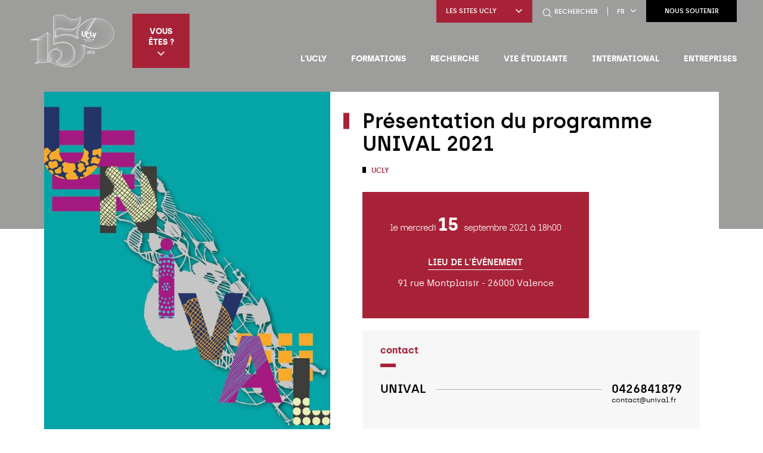

--- FILE ---
content_type: text/html; charset=UTF-8
request_url: https://www.ucly.fr/l-ucly/agenda/presentation-du-programme-unival-2021/
body_size: 25084
content:
<!DOCTYPE html>
<html lang="fr-FR">

<head>
    <meta charset="UTF-8" />
    <meta name="viewport" content="width=device-width" />
    <title>Présentation du programme UNIVAL 2021 - UCLy</title>
<link rel="preload" as="font" href="https://www.ucly.fr/wp-content/themes/ucly/assets/fonts/archia-bold.woff" crossorigin>
<link rel="preload" as="font" href="https://www.ucly.fr/wp-content/themes/ucly/assets/fonts/archia-light.woff" crossorigin>
<link rel="preload" as="font" href="https://www.ucly.fr/wp-content/themes/ucly/assets/fonts/archia-medium.woff" crossorigin>
<link rel="preload" as="font" href="https://www.ucly.fr/wp-content/themes/ucly/assets/fonts/archia-regular.woff" crossorigin>
<link rel="preload" as="font" href="https://www.ucly.fr/wp-content/themes/ucly/assets/fonts/archia-semibold.woff" crossorigin>

    <meta name='robots' content='index, follow, max-image-preview:large, max-snippet:-1, max-video-preview:-1' />
	<style>img:is([sizes="auto" i], [sizes^="auto," i]) { contain-intrinsic-size: 3000px 1500px }</style>
	<link rel="alternate" hreflang="fr" href="https://www.ucly.fr/l-ucly/agenda/presentation-du-programme-unival-2021/" />
<link rel="alternate" hreflang="x-default" href="https://www.ucly.fr/l-ucly/agenda/presentation-du-programme-unival-2021/" />

	<!-- This site is optimized with the Yoast SEO plugin v24.1 - https://yoast.com/wordpress/plugins/seo/ -->
	<link rel="canonical" href="https://www.ucly.fr/presentation-du-programme-unival-2021" />
	<meta property="og:locale" content="fr_FR" />
	<meta property="og:type" content="article" />
	<meta property="og:title" content="Présentation du programme UNIVAL 2021 - UCLy" />
	<meta property="og:description" content="Le 15 septembre aura lieu la présentation du programme UNIVAL, à l&#039;institution Notre Dame de Valence, en présence des intervenants. Elle sera suivie d&#039;un [&hellip;]" />
	<meta property="og:url" content="https://www.ucly.fr/l-ucly/agenda/presentation-du-programme-unival-2021/" />
	<meta property="og:site_name" content="UCLy" />
	<meta property="article:modified_time" content="2021-09-07T13:31:24+00:00" />
	<meta property="og:image" content="https://www.ucly.fr/wp-content/uploads/2021/09/evenement_unival-744x576.jpg" />
	<meta property="og:image:width" content="744" />
	<meta property="og:image:height" content="780" />
	<meta property="og:image:type" content="image/jpeg" />
	<meta name="twitter:card" content="summary_large_image" />
	<meta name="twitter:label1" content="Durée de lecture estimée" />
	<meta name="twitter:data1" content="1 minute" />
	<script type="application/ld+json" class="yoast-schema-graph">{"@context":"https://schema.org","@graph":[{"@type":"WebPage","@id":"https://www.ucly.fr/l-ucly/agenda/presentation-du-programme-unival-2021/","url":"https://www.ucly.fr/l-ucly/agenda/presentation-du-programme-unival-2021/","name":"Présentation du programme UNIVAL 2021 - UCLy","isPartOf":{"@id":"https://www.ucly.fr/#website"},"primaryImageOfPage":{"@id":"https://www.ucly.fr/l-ucly/agenda/presentation-du-programme-unival-2021/#primaryimage"},"image":{"@id":"https://www.ucly.fr/l-ucly/agenda/presentation-du-programme-unival-2021/#primaryimage"},"thumbnailUrl":"https://www.ucly.fr/wp-content/uploads/2021/09/evenement_unival-744x576.jpg","datePublished":"2021-09-07T10:34:54+00:00","dateModified":"2021-09-07T13:31:24+00:00","breadcrumb":{"@id":"https://www.ucly.fr/l-ucly/agenda/presentation-du-programme-unival-2021/#breadcrumb"},"inLanguage":"fr-FR","potentialAction":[{"@type":"ReadAction","target":["https://www.ucly.fr/l-ucly/agenda/presentation-du-programme-unival-2021/"]}]},{"@type":"ImageObject","inLanguage":"fr-FR","@id":"https://www.ucly.fr/l-ucly/agenda/presentation-du-programme-unival-2021/#primaryimage","url":"https://www.ucly.fr/wp-content/uploads/2021/09/evenement_unival-744x576.jpg","contentUrl":"https://www.ucly.fr/wp-content/uploads/2021/09/evenement_unival-744x576.jpg","width":744,"height":780},{"@type":"BreadcrumbList","@id":"https://www.ucly.fr/l-ucly/agenda/presentation-du-programme-unival-2021/#breadcrumb","itemListElement":[{"@type":"ListItem","position":1,"name":"Accueil","item":"https://www.ucly.fr/"},{"@type":"ListItem","position":2,"name":"Événements","item":"https://www.ucly.fr/l-ucly/agenda/"},{"@type":"ListItem","position":3,"name":"Présentation du programme UNIVAL 2021"}]},{"@type":"WebSite","@id":"https://www.ucly.fr/#website","url":"https://www.ucly.fr/","name":"UCLy","description":"Un site utilisant WordPress","publisher":{"@id":"https://www.ucly.fr/#organization"},"potentialAction":[{"@type":"SearchAction","target":{"@type":"EntryPoint","urlTemplate":"https://www.ucly.fr/?s={search_term_string}"},"query-input":{"@type":"PropertyValueSpecification","valueRequired":true,"valueName":"search_term_string"}}],"inLanguage":"fr-FR"},{"@type":"Organization","@id":"https://www.ucly.fr/#organization","name":"UCLy","url":"https://www.ucly.fr/","logo":{"@type":"ImageObject","inLanguage":"fr-FR","@id":"https://www.ucly.fr/#/schema/logo/image/","url":"https://www.ucly.fr/wp-content/uploads/2025/06/logo-150ans-blanc.svg","contentUrl":"https://www.ucly.fr/wp-content/uploads/2025/06/logo-150ans-blanc.svg","caption":"UCLy"},"image":{"@id":"https://www.ucly.fr/#/schema/logo/image/"}}]}</script>
	<!-- / Yoast SEO plugin. -->



<link rel='stylesheet' id='formidable-css' href='https://www.ucly.fr/wp-admin/admin-ajax.php?action=frmpro_css&#038;ver=16913' type='text/css' media='all' />
<link rel='stylesheet' id='daterangepicker-css-css' href='https://www.ucly.fr/wp-content/themes/ucly/assets/css/daterangepicker.min.css?ver=0.14.4' type='text/css' media='all' />
<link data-minify="1" rel='stylesheet' id='openlayers-css-css' href='https://www.ucly.fr/wp-content/cache/min/1/wp-content/themes/ucly/assets/css/ol.css?ver=1764840080' type='text/css' media='all' />
<link rel='stylesheet' id='glightbox-css-css' href='https://www.ucly.fr/wp-content/themes/ucly/assets/css/glightbox.min.css?ver=3.0.7' type='text/css' media='all' />
<link data-minify="1" rel='stylesheet' id='style-css' href='https://www.ucly.fr/wp-content/cache/min/1/wp-content/themes/ucly/style.css?ver=1764840081' type='text/css' media='all' />
<link data-minify="1" rel='stylesheet' id='hack-css-css' href='https://www.ucly.fr/wp-content/cache/min/1/wp-content/themes/ucly/assets/css/hack.css?ver=1764840081' type='text/css' media='all' />
<link data-minify="1" rel='stylesheet' id='history-css-css' href='https://www.ucly.fr/wp-content/cache/min/1/wp-content/themes/ucly/assets/css/history.css?ver=1764840081' type='text/css' media='all' />
<style id='wp-emoji-styles-inline-css' type='text/css'>

	img.wp-smiley, img.emoji {
		display: inline !important;
		border: none !important;
		box-shadow: none !important;
		height: 1em !important;
		width: 1em !important;
		margin: 0 0.07em !important;
		vertical-align: -0.1em !important;
		background: none !important;
		padding: 0 !important;
	}
</style>
<link rel='stylesheet' id='wp-block-library-css' href='https://www.ucly.fr/wp-includes/css/dist/block-library/style.min.css?ver=6.7.1' type='text/css' media='all' />
<style id='global-styles-inline-css' type='text/css'>
:root{--wp--preset--aspect-ratio--square: 1;--wp--preset--aspect-ratio--4-3: 4/3;--wp--preset--aspect-ratio--3-4: 3/4;--wp--preset--aspect-ratio--3-2: 3/2;--wp--preset--aspect-ratio--2-3: 2/3;--wp--preset--aspect-ratio--16-9: 16/9;--wp--preset--aspect-ratio--9-16: 9/16;--wp--preset--color--black: #000000;--wp--preset--color--cyan-bluish-gray: #abb8c3;--wp--preset--color--white: #ffffff;--wp--preset--color--pale-pink: #f78da7;--wp--preset--color--vivid-red: #cf2e2e;--wp--preset--color--luminous-vivid-orange: #ff6900;--wp--preset--color--luminous-vivid-amber: #fcb900;--wp--preset--color--light-green-cyan: #7bdcb5;--wp--preset--color--vivid-green-cyan: #00d084;--wp--preset--color--pale-cyan-blue: #8ed1fc;--wp--preset--color--vivid-cyan-blue: #0693e3;--wp--preset--color--vivid-purple: #9b51e0;--wp--preset--gradient--vivid-cyan-blue-to-vivid-purple: linear-gradient(135deg,rgba(6,147,227,1) 0%,rgb(155,81,224) 100%);--wp--preset--gradient--light-green-cyan-to-vivid-green-cyan: linear-gradient(135deg,rgb(122,220,180) 0%,rgb(0,208,130) 100%);--wp--preset--gradient--luminous-vivid-amber-to-luminous-vivid-orange: linear-gradient(135deg,rgba(252,185,0,1) 0%,rgba(255,105,0,1) 100%);--wp--preset--gradient--luminous-vivid-orange-to-vivid-red: linear-gradient(135deg,rgba(255,105,0,1) 0%,rgb(207,46,46) 100%);--wp--preset--gradient--very-light-gray-to-cyan-bluish-gray: linear-gradient(135deg,rgb(238,238,238) 0%,rgb(169,184,195) 100%);--wp--preset--gradient--cool-to-warm-spectrum: linear-gradient(135deg,rgb(74,234,220) 0%,rgb(151,120,209) 20%,rgb(207,42,186) 40%,rgb(238,44,130) 60%,rgb(251,105,98) 80%,rgb(254,248,76) 100%);--wp--preset--gradient--blush-light-purple: linear-gradient(135deg,rgb(255,206,236) 0%,rgb(152,150,240) 100%);--wp--preset--gradient--blush-bordeaux: linear-gradient(135deg,rgb(254,205,165) 0%,rgb(254,45,45) 50%,rgb(107,0,62) 100%);--wp--preset--gradient--luminous-dusk: linear-gradient(135deg,rgb(255,203,112) 0%,rgb(199,81,192) 50%,rgb(65,88,208) 100%);--wp--preset--gradient--pale-ocean: linear-gradient(135deg,rgb(255,245,203) 0%,rgb(182,227,212) 50%,rgb(51,167,181) 100%);--wp--preset--gradient--electric-grass: linear-gradient(135deg,rgb(202,248,128) 0%,rgb(113,206,126) 100%);--wp--preset--gradient--midnight: linear-gradient(135deg,rgb(2,3,129) 0%,rgb(40,116,252) 100%);--wp--preset--font-size--small: 13px;--wp--preset--font-size--medium: 20px;--wp--preset--font-size--large: 36px;--wp--preset--font-size--x-large: 42px;--wp--preset--font-family--inter: "Inter", sans-serif;--wp--preset--font-family--cardo: Cardo;--wp--preset--spacing--20: 0.44rem;--wp--preset--spacing--30: 0.67rem;--wp--preset--spacing--40: 1rem;--wp--preset--spacing--50: 1.5rem;--wp--preset--spacing--60: 2.25rem;--wp--preset--spacing--70: 3.38rem;--wp--preset--spacing--80: 5.06rem;--wp--preset--shadow--natural: 6px 6px 9px rgba(0, 0, 0, 0.2);--wp--preset--shadow--deep: 12px 12px 50px rgba(0, 0, 0, 0.4);--wp--preset--shadow--sharp: 6px 6px 0px rgba(0, 0, 0, 0.2);--wp--preset--shadow--outlined: 6px 6px 0px -3px rgba(255, 255, 255, 1), 6px 6px rgba(0, 0, 0, 1);--wp--preset--shadow--crisp: 6px 6px 0px rgba(0, 0, 0, 1);}:where(body) { margin: 0; }.wp-site-blocks > .alignleft { float: left; margin-right: 2em; }.wp-site-blocks > .alignright { float: right; margin-left: 2em; }.wp-site-blocks > .aligncenter { justify-content: center; margin-left: auto; margin-right: auto; }:where(.is-layout-flex){gap: 0.5em;}:where(.is-layout-grid){gap: 0.5em;}.is-layout-flow > .alignleft{float: left;margin-inline-start: 0;margin-inline-end: 2em;}.is-layout-flow > .alignright{float: right;margin-inline-start: 2em;margin-inline-end: 0;}.is-layout-flow > .aligncenter{margin-left: auto !important;margin-right: auto !important;}.is-layout-constrained > .alignleft{float: left;margin-inline-start: 0;margin-inline-end: 2em;}.is-layout-constrained > .alignright{float: right;margin-inline-start: 2em;margin-inline-end: 0;}.is-layout-constrained > .aligncenter{margin-left: auto !important;margin-right: auto !important;}.is-layout-constrained > :where(:not(.alignleft):not(.alignright):not(.alignfull)){margin-left: auto !important;margin-right: auto !important;}body .is-layout-flex{display: flex;}.is-layout-flex{flex-wrap: wrap;align-items: center;}.is-layout-flex > :is(*, div){margin: 0;}body .is-layout-grid{display: grid;}.is-layout-grid > :is(*, div){margin: 0;}body{padding-top: 0px;padding-right: 0px;padding-bottom: 0px;padding-left: 0px;}a:where(:not(.wp-element-button)){text-decoration: underline;}:root :where(.wp-element-button, .wp-block-button__link){background-color: #32373c;border-width: 0;color: #fff;font-family: inherit;font-size: inherit;line-height: inherit;padding: calc(0.667em + 2px) calc(1.333em + 2px);text-decoration: none;}.has-black-color{color: var(--wp--preset--color--black) !important;}.has-cyan-bluish-gray-color{color: var(--wp--preset--color--cyan-bluish-gray) !important;}.has-white-color{color: var(--wp--preset--color--white) !important;}.has-pale-pink-color{color: var(--wp--preset--color--pale-pink) !important;}.has-vivid-red-color{color: var(--wp--preset--color--vivid-red) !important;}.has-luminous-vivid-orange-color{color: var(--wp--preset--color--luminous-vivid-orange) !important;}.has-luminous-vivid-amber-color{color: var(--wp--preset--color--luminous-vivid-amber) !important;}.has-light-green-cyan-color{color: var(--wp--preset--color--light-green-cyan) !important;}.has-vivid-green-cyan-color{color: var(--wp--preset--color--vivid-green-cyan) !important;}.has-pale-cyan-blue-color{color: var(--wp--preset--color--pale-cyan-blue) !important;}.has-vivid-cyan-blue-color{color: var(--wp--preset--color--vivid-cyan-blue) !important;}.has-vivid-purple-color{color: var(--wp--preset--color--vivid-purple) !important;}.has-black-background-color{background-color: var(--wp--preset--color--black) !important;}.has-cyan-bluish-gray-background-color{background-color: var(--wp--preset--color--cyan-bluish-gray) !important;}.has-white-background-color{background-color: var(--wp--preset--color--white) !important;}.has-pale-pink-background-color{background-color: var(--wp--preset--color--pale-pink) !important;}.has-vivid-red-background-color{background-color: var(--wp--preset--color--vivid-red) !important;}.has-luminous-vivid-orange-background-color{background-color: var(--wp--preset--color--luminous-vivid-orange) !important;}.has-luminous-vivid-amber-background-color{background-color: var(--wp--preset--color--luminous-vivid-amber) !important;}.has-light-green-cyan-background-color{background-color: var(--wp--preset--color--light-green-cyan) !important;}.has-vivid-green-cyan-background-color{background-color: var(--wp--preset--color--vivid-green-cyan) !important;}.has-pale-cyan-blue-background-color{background-color: var(--wp--preset--color--pale-cyan-blue) !important;}.has-vivid-cyan-blue-background-color{background-color: var(--wp--preset--color--vivid-cyan-blue) !important;}.has-vivid-purple-background-color{background-color: var(--wp--preset--color--vivid-purple) !important;}.has-black-border-color{border-color: var(--wp--preset--color--black) !important;}.has-cyan-bluish-gray-border-color{border-color: var(--wp--preset--color--cyan-bluish-gray) !important;}.has-white-border-color{border-color: var(--wp--preset--color--white) !important;}.has-pale-pink-border-color{border-color: var(--wp--preset--color--pale-pink) !important;}.has-vivid-red-border-color{border-color: var(--wp--preset--color--vivid-red) !important;}.has-luminous-vivid-orange-border-color{border-color: var(--wp--preset--color--luminous-vivid-orange) !important;}.has-luminous-vivid-amber-border-color{border-color: var(--wp--preset--color--luminous-vivid-amber) !important;}.has-light-green-cyan-border-color{border-color: var(--wp--preset--color--light-green-cyan) !important;}.has-vivid-green-cyan-border-color{border-color: var(--wp--preset--color--vivid-green-cyan) !important;}.has-pale-cyan-blue-border-color{border-color: var(--wp--preset--color--pale-cyan-blue) !important;}.has-vivid-cyan-blue-border-color{border-color: var(--wp--preset--color--vivid-cyan-blue) !important;}.has-vivid-purple-border-color{border-color: var(--wp--preset--color--vivid-purple) !important;}.has-vivid-cyan-blue-to-vivid-purple-gradient-background{background: var(--wp--preset--gradient--vivid-cyan-blue-to-vivid-purple) !important;}.has-light-green-cyan-to-vivid-green-cyan-gradient-background{background: var(--wp--preset--gradient--light-green-cyan-to-vivid-green-cyan) !important;}.has-luminous-vivid-amber-to-luminous-vivid-orange-gradient-background{background: var(--wp--preset--gradient--luminous-vivid-amber-to-luminous-vivid-orange) !important;}.has-luminous-vivid-orange-to-vivid-red-gradient-background{background: var(--wp--preset--gradient--luminous-vivid-orange-to-vivid-red) !important;}.has-very-light-gray-to-cyan-bluish-gray-gradient-background{background: var(--wp--preset--gradient--very-light-gray-to-cyan-bluish-gray) !important;}.has-cool-to-warm-spectrum-gradient-background{background: var(--wp--preset--gradient--cool-to-warm-spectrum) !important;}.has-blush-light-purple-gradient-background{background: var(--wp--preset--gradient--blush-light-purple) !important;}.has-blush-bordeaux-gradient-background{background: var(--wp--preset--gradient--blush-bordeaux) !important;}.has-luminous-dusk-gradient-background{background: var(--wp--preset--gradient--luminous-dusk) !important;}.has-pale-ocean-gradient-background{background: var(--wp--preset--gradient--pale-ocean) !important;}.has-electric-grass-gradient-background{background: var(--wp--preset--gradient--electric-grass) !important;}.has-midnight-gradient-background{background: var(--wp--preset--gradient--midnight) !important;}.has-small-font-size{font-size: var(--wp--preset--font-size--small) !important;}.has-medium-font-size{font-size: var(--wp--preset--font-size--medium) !important;}.has-large-font-size{font-size: var(--wp--preset--font-size--large) !important;}.has-x-large-font-size{font-size: var(--wp--preset--font-size--x-large) !important;}.has-inter-font-family{font-family: var(--wp--preset--font-family--inter) !important;}.has-cardo-font-family{font-family: var(--wp--preset--font-family--cardo) !important;}
:where(.wp-block-post-template.is-layout-flex){gap: 1.25em;}:where(.wp-block-post-template.is-layout-grid){gap: 1.25em;}
:where(.wp-block-columns.is-layout-flex){gap: 2em;}:where(.wp-block-columns.is-layout-grid){gap: 2em;}
:root :where(.wp-block-pullquote){font-size: 1.5em;line-height: 1.6;}
</style>
<link data-minify="1" rel='stylesheet' id='wpml-blocks-css' href='https://www.ucly.fr/wp-content/cache/min/1/wp-content/plugins/sitepress-multilingual-cms/dist/css/blocks/styles.css?ver=1764840081' type='text/css' media='all' />
<style id='woocommerce-inline-inline-css' type='text/css'>
.woocommerce form .form-row .required { visibility: visible; }
</style>
<link data-minify="1" rel='stylesheet' id='hulahoop-css-css' href='https://www.ucly.fr/wp-content/cache/min/1/wp-content/themes/ucly/assets/dist/hulahoop.css?ver=1764840081' type='text/css' media='all' />
<style id='rocket-lazyload-inline-css' type='text/css'>
.rll-youtube-player{position:relative;padding-bottom:56.23%;height:0;overflow:hidden;max-width:100%;}.rll-youtube-player:focus-within{outline: 2px solid currentColor;outline-offset: 5px;}.rll-youtube-player iframe{position:absolute;top:0;left:0;width:100%;height:100%;z-index:100;background:0 0}.rll-youtube-player img{bottom:0;display:block;left:0;margin:auto;max-width:100%;width:100%;position:absolute;right:0;top:0;border:none;height:auto;-webkit-transition:.4s all;-moz-transition:.4s all;transition:.4s all}.rll-youtube-player img:hover{-webkit-filter:brightness(75%)}.rll-youtube-player .play{height:100%;width:100%;left:0;top:0;position:absolute;background:url(https://www.ucly.fr/wp-content/plugins/wp-rocket/assets/img/youtube.png) no-repeat center;background-color: transparent !important;cursor:pointer;border:none;}
</style>
<script type="text/javascript" src="https://www.ucly.fr/wp-includes/js/jquery/jquery.min.js?ver=3.7.1" id="jquery-core-js" data-rocket-defer defer></script>


<script type="text/javascript" id="wc-add-to-cart-js-extra">
/* <![CDATA[ */
var wc_add_to_cart_params = {"ajax_url":"\/wp-admin\/admin-ajax.php","wc_ajax_url":"\/?wc-ajax=%%endpoint%%","i18n_view_cart":"Voir le panier","cart_url":"https:\/\/www.ucly.fr\/panier\/","is_cart":"","cart_redirect_after_add":"no"};
/* ]]> */
</script>


<script type="text/javascript" id="woocommerce-js-extra">
/* <![CDATA[ */
var woocommerce_params = {"ajax_url":"\/wp-admin\/admin-ajax.php","wc_ajax_url":"\/?wc-ajax=%%endpoint%%"};
/* ]]> */
</script>

<link rel="https://api.w.org/" href="https://www.ucly.fr/wp-json/" /><link rel="alternate" title="JSON" type="application/json" href="https://www.ucly.fr/wp-json/wp/v2/cpt_event/103807" /><link rel="EditURI" type="application/rsd+xml" title="RSD" href="https://www.ucly.fr/xmlrpc.php?rsd" />
<link rel='shortlink' href='https://www.ucly.fr/?p=103807' />
<link rel="alternate" title="oEmbed (JSON)" type="application/json+oembed" href="https://www.ucly.fr/wp-json/oembed/1.0/embed?url=https%3A%2F%2Fwww.ucly.fr%2Fl-ucly%2Fagenda%2Fpresentation-du-programme-unival-2021%2F" />
<link rel="alternate" title="oEmbed (XML)" type="text/xml+oembed" href="https://www.ucly.fr/wp-json/oembed/1.0/embed?url=https%3A%2F%2Fwww.ucly.fr%2Fl-ucly%2Fagenda%2Fpresentation-du-programme-unival-2021%2F&#038;format=xml" />
<meta name="generator" content="WPML ver:4.6.9 stt:3,12;" />
		<!-- Google Tag Manager -->
		<script>
			(function (w, d, s, l, i) {
				w[l] = w[l] || []; w[l].push({
					'gtm.start': new Date().getTime(), event: 'gtm.js'
				});
				var f = d.getElementsByTagName(s)[0], j = d.createElement(s), dl = l != 'dataLayer' ? '&l=' + l : ''; j.async = true; j.src =
					'https://www.googletagmanager.com/gtm.js?id=' + i + dl; f.parentNode.insertBefore(j, f);
			})(window, document, 'script', 'dataLayer', 'GTM-NJ5QZS9');
		</script>
		<!-- End Google Tag Manager -->
	
	<noscript><style>.woocommerce-product-gallery{ opacity: 1 !important; }</style></noscript>
	<style class='wp-fonts-local' type='text/css'>
@font-face{font-family:Inter;font-style:normal;font-weight:300 900;font-display:fallback;src:url('https://www.ucly.fr/wp-content/plugins/woocommerce/assets/fonts/Inter-VariableFont_slnt,wght.woff2') format('woff2');font-stretch:normal;}
@font-face{font-family:Cardo;font-style:normal;font-weight:400;font-display:fallback;src:url('https://www.ucly.fr/wp-content/plugins/woocommerce/assets/fonts/cardo_normal_400.woff2') format('woff2');}
</style>
<link rel="icon" href="https://www.ucly.fr/wp-content/uploads/2019/12/cropped-fav-icon-ucly-32x32.png" sizes="32x32" />
<link rel="icon" href="https://www.ucly.fr/wp-content/uploads/2019/12/cropped-fav-icon-ucly-192x192.png" sizes="192x192" />
<link rel="apple-touch-icon" href="https://www.ucly.fr/wp-content/uploads/2019/12/cropped-fav-icon-ucly-180x180.png" />
<meta name="msapplication-TileImage" content="https://www.ucly.fr/wp-content/uploads/2019/12/cropped-fav-icon-ucly-270x270.png" />
		<style type="text/css" id="wp-custom-css">
			.page-header-image:after{
	z-index: 0;
}
.wp-block-media-text .wp-block-media-text__content p{
	  color: #565a5f;
    font-size: .9375rem;
    line-height: 1.7;
    margin-bottom: 1.2rem;
    margin-top: 1.2rem;
    text-align: justify;
}
.frm_button_submit{
	background-color: #a82237 !important;
}
body.page-template-model-candidature .frm_submit {
	margin-bottom: 10rem;
}

.frmsvg.frm-svg-icon{
	width: 18px;
	height: 18px;
}

.frm_dropzone .dz-message{
	min-height: 60px;
	line-height: 60px;
	border-radius: 100px !important;
}
.frm_dropzone .dz-message .frm_upload_text{
	top: 50% !important;
	transform: translateY(-50%);
}
.frm_dropzone .dz-message .frm-svg-icon{
	position: absolute;
	top: 50%;
	right: 20px;
	transform: translateY(-50%);
}
		</style>
		<noscript><style id="rocket-lazyload-nojs-css">.rll-youtube-player, [data-lazy-src]{display:none !important;}</style></noscript>
    
    <noscript>
        <link rel="stylesheet" id="style-css" href="https://www.ucly.fr/wp-content/themes/ucly/assets/css/noscript.css" type="text/css" media="all">
    </noscript>
<meta name="generator" content="WP Rocket 3.17.4" data-wpr-features="wpr_defer_js wpr_minify_concatenate_js wpr_preload_fonts wpr_lazyload_images wpr_lazyload_iframes wpr_minify_css wpr_preload_links" /></head>


<body class="cpt_event-template-default single single-cpt_event postid-103807 wp-custom-logo theme-ucly woocommerce-no-js">

    <!--  -->

    
    <div data-rocket-location-hash="2561e04eb76d99762135a24139aa86f0" class="p-relative">

                    <header data-rocket-location-hash="7da78fce5c69c5c673798fb8978799dd" class="site-header js-header-fixe" role="banner">

                
                <div data-rocket-location-hash="50f333e79aca60729749c3146a6cf3b1" class="row site-header-inner">
                    <div class="column shrink site-header-left">

                        
                        
                            <a href="https://www.ucly.fr/" title="UCLy" rel="home" class="logo-link">
                                <img src="data:image/svg+xml,%3Csvg%20xmlns='http://www.w3.org/2000/svg'%20viewBox='0%200%200%200'%3E%3C/svg%3E" class="logo" alt="UCLy" data-lazy-src="https://www.ucly.fr/wp-content/uploads/2025/06/logo-150ans-blanc.svg"><noscript><img src="https://www.ucly.fr/wp-content/uploads/2025/06/logo-150ans-blanc.svg" class="logo" alt="UCLy"></noscript>
                            </a>

                        
                                                    <div class="site-header-profil">
                                <button type="button" class="site-header-profil-menu-button js-open-box-header">Vous êtes ?<span class="icon-select"></span></button>
                                <div class="site-header-profil-menu js-box-header">
                                    <ul class="menu profil-menu"><li id="menu-item-149036" class="menu-item menu-item-type-post_type menu-item-object-page"><a href="https://www.ucly.fr/vous-etes/candidat/" class="menu-link">Étudiant</a></li>
<li id="menu-item-149037" class="menu-item menu-item-type-post_type menu-item-object-page"><a href="https://www.ucly.fr/vous-etes/parent/" class="menu-link">Parent</a></li>
<li id="menu-item-149038" class="menu-item menu-item-type-post_type menu-item-object-page"><a href="https://www.ucly.fr/alumni/" class="menu-link">Alumni</a></li>
<li id="menu-item-151332" class="menu-item menu-item-type-post_type menu-item-object-page"><a href="https://www.ucly.fr/presentation-de-luniversite-au-sein-de-votre-lycee-ou-de-votre-etablissement-denseignement-superieur/" class="menu-link">Lycée</a></li>
<li id="menu-item-149039" class="menu-item menu-item-type-custom menu-item-object-custom"><a href="https://www.ucly.fr/uclyexpert/" class="menu-link">Professionnel</a></li>
<li id="menu-item-149040" class="menu-item menu-item-type-custom menu-item-object-custom"><a href="https://www.ucly.fr/uclyexpert/" class="menu-link">Entreprise</a></li>
</ul>                                </div>
                            </div>
                                            </div>

                    <div class="column expand site-header-right">

                        <div class="site-header-buttons">

                            
                                <div class="site-header-website">

                                    <button type="button" class="site-header-website-title js-open-box-header">Les sites UCLy<span class="icon-select"></span></button>

                                    <ul class="site-header-website-list js-box-header">

                                        
                                            <li class="site-header-website-item">
                                                <a href="https://chaireunesco.ucly.fr/" title="Chaire UNESCO" target="_blank" class="site-header-website-link">Chaire UNESCO</a>
                                            </li>

                                        
                                            <li class="site-header-website-item">
                                                <a href="https://chairevulnerabilites.ucly.fr/" title="Chaire vulnérabilités" target="_blank" class="site-header-website-link">Chaire vulnérabilités</a>
                                            </li>

                                        
                                            <li class="site-header-website-item">
                                                <a href="https://www.esdes.fr" title="ESDES" target="_blank" class="site-header-website-link">ESDES</a>
                                            </li>

                                        
                                            <li class="site-header-website-item">
                                                <a href="https://www.esqese.fr" title="ESQESE" target="_blank" class="site-header-website-link">ESQESE</a>
                                            </li>

                                        
                                            <li class="site-header-website-item">
                                                <a href="https://www.estbb.fr" title="ESTBB" target="_blank" class="site-header-website-link">ESTBB</a>
                                            </li>

                                        
                                            <li class="site-header-website-item">
                                                <a href="https://www.estri.fr" title="ESTRI" target="_blank" class="site-header-website-link">ESTRI</a>
                                            </li>

                                        
                                            <li class="site-header-website-item">
                                                <a href="https://www.iftlm.fr" title="IFTLM" target="_blank" class="site-header-website-link">IFTLM</a>
                                            </li>

                                        
                                            <li class="site-header-website-item">
                                                <a href="https://www.ilcf.net" title="ILCF" target="_blank" class="site-header-website-link">ILCF</a>
                                            </li>

                                        
                                            <li class="site-header-website-item">
                                                <a href="https://journees.ucly.fr/" title="Les Journées de l'UCLy" target="_blank" class="site-header-website-link">Les Journées de l'UCLy</a>
                                            </li>

                                        
                                            <li class="site-header-website-item">
                                                <a href="https://www.maisondesetudiantslyon.fr" title="Maison Des Étudiants" target="_blank" class="site-header-website-link">Maison Des Étudiants</a>
                                            </li>

                                        
                                            <li class="site-header-website-item">
                                                <a href="https://univa.ucly.fr" title="UNIVA" target="_blank" class="site-header-website-link">UNIVA</a>
                                            </li>

                                        
                                            <li class="site-header-website-item">
                                                <a href="https://fetedelascience.ucly.fr" title="Fête de la Science" target="_blank" class="site-header-website-link">Fête de la Science</a>
                                            </li>

                                        
                                            <li class="site-header-website-item">
                                                <a href="https://unisphere.ucly.fr/" title="Webradio Unisphère " target="_blank" class="site-header-website-link">Webradio Unisphère </a>
                                            </li>

                                        
                                    </ul>

                                </div>

                            
                                                                <a href="tel:04 72 32 50 12" title="Contactez-nous" class="site-header-phone show-for-small-only">
                                        <span class="icon-phone"></span>
                                    </a>
                            
                                                            <button type="button" class="site-header-search" data-open="search-form">
                                    <span class="icon-search"></span>
                                    <span class="hide-for-small-only">Rechercher</span>
                                </button>
                                <div class="reveal full reveal-search" id="search-form" data-reveal data-animation-in="fade-in fast" data-animation-out="fade-out fast">
                                    <div class="reveal-search-content">
                                        <form method="get" id="searchform" action="https://www.ucly.fr/">
  <p class="reveal-search-title">Faire votre recherche</p>

  <div class="row collapse">
    <div class="column small-12 medium-shrink">
      <input class="reveal-search-field" type="text" name="s" id="s" placeholder="votre recherche..." />
    </div>
    <div class="column small-12 medium-shrink">
      <button type="submit" class="button dark reveal-search-button">Trouvez</button>
    </div>
  </div>
</form>
                                    </div>
                                    <button class="close-button" data-close aria-label="Close modal" type="button">
                                        <span class="icon-remove"></span>
                                    </button>
                                </div>
                            
                                                            <div class="site-header-lang js-lang-choice">
                                                                            <button type="button" class="site-header-lang-current js-open-box-header">fr<span class="icon-select"></span></button>

                                        <div class="site-header-lang-choice js-box-header">
                                            
<div class="wpml-ls-statics-shortcode_actions wpml-ls wpml-ls-legacy-list-horizontal">
	<ul><li class="wpml-ls-slot-shortcode_actions wpml-ls-item wpml-ls-item-fr wpml-ls-current-language wpml-ls-first-item wpml-ls-item-legacy-list-horizontal">
				<a href="https://www.ucly.fr/l-ucly/agenda/presentation-du-programme-unival-2021/" class="wpml-ls-link">
                    <span class="wpml-ls-native">Français</span></a>
			</li><li class="wpml-ls-slot-shortcode_actions wpml-ls-item wpml-ls-item-en wpml-ls-last-item wpml-ls-item-legacy-list-horizontal">
				<a href="https://www.ucly.fr/en/" class="wpml-ls-link">
                    <span class="wpml-ls-native" lang="en">English</span><span class="wpml-ls-display"><span class="wpml-ls-bracket"> (</span>Anglais<span class="wpml-ls-bracket">)</span></span></a>
			</li></ul>
</div>
                                        </div>
                                                                    </div>
                            
                            
                                <a href="https://www.ucly.fr/uclyexpert/nous-soutenir-ucly/" title="Nous soutenir" target="_blank" class="button dark site-header-link-page">Nous soutenir </a>
                            
                        </div>

                                                    <button type="button" class="button primary menu-button hide-for-xlarge js-open-menu">
                                <span class="menu-button-icon"></span>
                                <span class="hide-for-small-only">Menu</span>
                            </button>
                            <button type="button" class="menu-button-close hide-for-xlarge js-close-menu">
                                <span class="icon-remove"></span>
                            </button>
                            <button type="button" class="site-header-back js-close-box-header">
                                <span class="icon-arrow-previous"></span>
                                Retour                            </button>
                            <nav id="site-navigation" class="site-navigation js-menu with-profil" role="navigation">
                                <ul class="menu site-menu"><li id="menu-item-186599" class="menu-item menu-item-type-post_type menu-item-object-page menu-item-has-children"><a href="https://www.ucly.fr/l-ucly/linstitution/a-propos-ucly/" class="menu-link">L'UCLy</a><ul class='sub-menu has-text'>
<span class="level-one-title">L'UCLy</span><li class="level-one-text"><p>Retrouvez-nous sur plusieurs salons à Lyon, Annecy et partout en France ou lors de nos <strong>Journées Portes Ouvertes</strong></p>
<a href="https://www.ucly.fr/nos-portes-ouvertes-et-rendez-vous/" title="Nos Portes Ouvertes et rendez-vous" class="button primary">Nos Portes Ouvertes et rendez-vous</a></li><li class="sub-menu-masonry"><ul class="js-menu-masonry"><li class="grid-sizer"></li>	<li id="menu-item-172041" class="menu-item menu-item-type-post_type menu-item-object-page menu-item-has-children"><a href="https://www.ucly.fr/l-ucly/linstitution/" class="menu-link">L'institution</a>	<ul class='sub-menu'>
		<li id="menu-item-172042" class="menu-item menu-item-type-post_type menu-item-object-page"><a href="https://www.ucly.fr/l-ucly/linstitution/notre-histoire/" class="menu-link">Notre histoire</a></li>
		<li id="menu-item-172043" class="menu-item menu-item-type-post_type menu-item-object-page"><a href="https://www.ucly.fr/l-ucly/linstitution/a-propos-ucly/" class="menu-link">À propos de l'UCLy</a></li>
		<li id="menu-item-172044" class="menu-item menu-item-type-post_type menu-item-object-page"><a href="https://www.ucly.fr/gouvernance/" class="menu-link">Gouvernance</a></li>
		<li id="menu-item-172045" class="menu-item menu-item-type-post_type menu-item-object-page"><a href="https://www.ucly.fr/l-ucly/linstitution/nos-atouts/" class="menu-link">Nos atouts</a></li>
		<li id="menu-item-172046" class="menu-item menu-item-type-post_type menu-item-object-page"><a href="https://www.ucly.fr/l-ucly/linstitution/pedagogie/" class="menu-link">Notre pédagogie</a></li>
		<li id="menu-item-172047" class="menu-item menu-item-type-post_type menu-item-object-page"><a href="https://www.ucly.fr/l-ucly/linstitution/centre-officiel-dexamen/" class="menu-link">Centre officiel d'examens</a></li>
		<li id="menu-item-172048" class="menu-item menu-item-type-post_type menu-item-object-page"><a href="https://www.ucly.fr/l-ucly/linstitution/nos-partenaires/" class="menu-link">Nos réseaux et partenaires</a></li>
		<li id="menu-item-197533" class="menu-item menu-item-type-post_type menu-item-object-page"><a href="https://www.ucly.fr/uclyexpert/engager-avec-ucly/cercle-des-mecenes/" class="menu-link">Cercle des mécènes</a></li>
		<li id="menu-item-390288" class="menu-item menu-item-type-post_type menu-item-object-page"><a href="https://www.ucly.fr/maison-de-la-recherche-et-de-l-entreprise/" class="menu-link">Maison de la Recherche et de l'Entreprise</a></li>
	</ul>
</li>
	<li id="menu-item-172049" class="menu-item menu-item-type-post_type menu-item-object-page menu-item-has-children"><a href="https://www.ucly.fr/l-ucly/nos-ecoles/" class="menu-link">Nos 6 pôles facultaires</a>	<ul class='sub-menu'>
		<li id="menu-item-172050" class="menu-item menu-item-type-post_type menu-item-object-cpt_pole"><a href="https://www.ucly.fr/nos-poles/sciences-juridiques-politiques-sociales/" class="menu-link">Sciences Juridiques, Politiques et Sociales</a></li>
		<li id="menu-item-172194" class="menu-item menu-item-type-custom menu-item-object-custom"><a href="https://www.ucly.fr/nos-poles/sciences-economiques-et-management/" class="menu-link">Sciences Économiques et Management</a></li>
		<li id="menu-item-172052" class="menu-item menu-item-type-post_type menu-item-object-cpt_pole"><a href="https://www.ucly.fr/nos-poles/philosophie-psychologie-education/" class="menu-link">Philosophie, Psychologie et Éducation</a></li>
		<li id="menu-item-172053" class="menu-item menu-item-type-post_type menu-item-object-cpt_pole"><a href="https://www.ucly.fr/nos-poles/theologie-et-sciences-religieuses/" class="menu-link">Théologie et Sciences Religieuses</a></li>
		<li id="menu-item-172054" class="menu-item menu-item-type-post_type menu-item-object-cpt_pole"><a href="https://www.ucly.fr/nos-poles/lettres-et-langues/" class="menu-link">Lettres et Langues</a></li>
		<li id="menu-item-172055" class="menu-item menu-item-type-post_type menu-item-object-cpt_pole"><a href="https://www.ucly.fr/nos-poles/sciences/" class="menu-link">Sciences et Santé</a></li>
	</ul>
</li>
	<li id="menu-item-172058" class="menu-item menu-item-type-post_type menu-item-object-page menu-item-has-children"><a href="https://www.ucly.fr/l-ucly/linstitution/mission-culture/" class="menu-link">La culture à l'UCLy</a>	<ul class='sub-menu'>
		<li id="menu-item-390473" class="menu-item menu-item-type-post_type menu-item-object-page"><a href="https://www.ucly.fr/la-mission-culture/la-mission-culture-a-lucly/" class="menu-link">La Mission Culture à l'UCLy</a></li>
		<li id="menu-item-390476" class="menu-item menu-item-type-post_type menu-item-object-page"><a href="https://www.ucly.fr/la-mission-culture/agenda-culturel/" class="menu-link">L'agenda culturel</a></li>
		<li id="menu-item-390480" class="menu-item menu-item-type-post_type menu-item-object-page"><a href="https://www.ucly.fr/la-mission-culture/notre-offre-culturelle-etudiante-ucly/" class="menu-link">Notre offre culturelle étudiante à l'UCLy</a></li>
	</ul>
</li>
	<li id="menu-item-374733" class="menu-item menu-item-type-post_type menu-item-object-page menu-item-has-children"><a href="https://www.ucly.fr/la-transition-socio-ecologique/" class="menu-link">La transition socio-écologique</a>	<ul class='sub-menu'>
		<li id="menu-item-374734" class="menu-item menu-item-type-post_type menu-item-object-page"><a href="https://www.ucly.fr/la-transition-socio-ecologique/notre-mission/" class="menu-link">Notre mission</a></li>
		<li id="menu-item-374735" class="menu-item menu-item-type-post_type menu-item-object-page"><a href="https://www.ucly.fr/la-transition-socio-ecologique/nos-engagements/" class="menu-link">Nos engagements</a></li>
		<li id="menu-item-374736" class="menu-item menu-item-type-post_type menu-item-object-page"><a href="https://www.ucly.fr/la-transition-socio-ecologique/nos-actions/" class="menu-link">Nos actions</a></li>
	</ul>
</li>
	<li id="menu-item-172059" class="menu-item menu-item-type-post_type menu-item-object-page menu-item-has-children"><a href="https://www.ucly.fr/l-ucly/nos-campus/" class="menu-link">Nos campus</a>	<ul class='sub-menu'>
		<li id="menu-item-172060" class="menu-item menu-item-type-post_type menu-item-object-page"><a href="https://www.ucly.fr/l-ucly/nos-campus/campus-carnot/" class="menu-link"><img src="data:image/svg+xml,%3Csvg%20xmlns='http://www.w3.org/2000/svg'%20viewBox='0%200%200%200'%3E%3C/svg%3E" class="attachment-nav_menu size-nav_menu" alt="Picto-campus-carnot-ucly" decoding="async" data-lazy-src="https://www.ucly.fr/wp-content/uploads/2019/11/picto-campus-carnot-ucly.svg" /><noscript><img src="https://www.ucly.fr/wp-content/uploads/2019/11/picto-campus-carnot-ucly.svg" class="attachment-nav_menu size-nav_menu" alt="Picto-campus-carnot-ucly" decoding="async" /></noscript>Campus Carnot</a></li>
		<li id="menu-item-172061" class="menu-item menu-item-type-post_type menu-item-object-page"><a href="https://www.ucly.fr/l-ucly/nos-campus/campus-st-paul/" class="menu-link"><img src="data:image/svg+xml,%3Csvg%20xmlns='http://www.w3.org/2000/svg'%20viewBox='0%200%200%200'%3E%3C/svg%3E" class="attachment-nav_menu size-nav_menu" alt="" decoding="async" data-lazy-src="https://www.ucly.fr/wp-content/uploads/2020/09/picto-campus-saint-paul-ucly.svg" /><noscript><img src="https://www.ucly.fr/wp-content/uploads/2020/09/picto-campus-saint-paul-ucly.svg" class="attachment-nav_menu size-nav_menu" alt="" decoding="async" /></noscript>Campus Saint-Paul</a></li>
		<li id="menu-item-234922" class="menu-item menu-item-type-post_type menu-item-object-page"><a href="https://www.ucly.fr/l-ucly/nos-campus/campus-annecy/" class="menu-link"><img src="data:image/svg+xml,%3Csvg%20xmlns='http://www.w3.org/2000/svg'%20viewBox='0%200%200%200'%3E%3C/svg%3E" class="attachment-nav_menu size-nav_menu" alt="Picto-campus-annecy-ucly" decoding="async" data-lazy-src="https://www.ucly.fr/wp-content/uploads/2019/11/picto-campus-annecy-ucly.svg" /><noscript><img src="https://www.ucly.fr/wp-content/uploads/2019/11/picto-campus-annecy-ucly.svg" class="attachment-nav_menu size-nav_menu" alt="Picto-campus-annecy-ucly" decoding="async" /></noscript>Campus d'Annecy</a></li>
	</ul>
</li>
	<li id="menu-item-172064" class="menu-item menu-item-type-custom menu-item-object-custom"><a href="https://bu.ucly.fr/" class="menu-link">Bibliothèque Universitaire</a></li>
	<li id="menu-item-172065" class="menu-item menu-item-type-post_type menu-item-object-page"><a href="https://www.ucly.fr/l-ucly/nos-actualites/" class="menu-link">Nos actualités</a></li>
	<li id="menu-item-254949" class="menu-item menu-item-type-post_type menu-item-object-page"><a href="https://www.ucly.fr/nos-offres-demploi/" class="menu-link">L'UCLy recrute</a></li>
	<li id="menu-item-172066" class="menu-item menu-item-type-post_type menu-item-object-page"><a href="https://www.ucly.fr/l-ucly/agenda/" class="menu-link">Agenda</a></li>
</ul></li></ul>
</li>
<li id="menu-item-172009" class="menu-item menu-item-type-post_type menu-item-object-page menu-item-has-children"><a href="https://www.ucly.fr/formations/" class="menu-link">Formations</a><ul class='sub-menu has-text'>
<span class="level-one-title">Formations</span><li class="level-one-text"><p>Lycéen(ne)s, étudiant(e)s, retrouvez toutes nos formations, les dates de nos portes ouvertes et les rendez-vous de l&rsquo;année.</p>
<a href="https://www.ucly.fr/telechargez-le-guide-des-formations-2025-2026/" title="Le guide des formations" class="button primary">Le guide des formations</a></li><li class="sub-menu-masonry"><ul class="js-menu-masonry"><li class="grid-sizer"></li>	<li id="menu-item-172010" class="menu-item menu-item-type-post_type menu-item-object-page"><a href="https://www.ucly.fr/formations/les-formations-de-lucly/toutes-nos-formations/" class="menu-link">Toutes les formations</a></li>
	<li id="menu-item-172015" class="menu-item menu-item-type-post_type menu-item-object-page menu-item-has-children"><a href="https://www.ucly.fr/l-ucly/nos-ecoles/" class="menu-link">Nos domaines d'études</a>	<ul class='sub-menu'>
		<li id="menu-item-172016" class="menu-item menu-item-type-custom menu-item-object-custom"><a href="https://www.ucly.fr/formations/les-formations-de-lucly/toutes-nos-formations/?studies=500" class="menu-link">Droit</a></li>
		<li id="menu-item-172017" class="menu-item menu-item-type-custom menu-item-object-custom"><a href="https://www.ucly.fr/formations/les-formations-de-lucly/toutes-nos-formations/?studies=510" class="menu-link">Commerce &#038; management</a></li>
		<li id="menu-item-172018" class="menu-item menu-item-type-custom menu-item-object-custom"><a href="https://www.ucly.fr/formations/les-formations-de-lucly/toutes-nos-formations/?studies=509" class="menu-link">Lettres, langues &#038; communication</a></li>
		<li id="menu-item-172019" class="menu-item menu-item-type-custom menu-item-object-custom"><a href="https://www.ucly.fr/formations/les-formations-de-lucly/toutes-nos-formations/?studies=504" class="menu-link">Psychologie</a></li>
		<li id="menu-item-172020" class="menu-item menu-item-type-custom menu-item-object-custom"><a href="https://www.ucly.fr/formations/les-formations-de-lucly/toutes-nos-formations/?studies=503" class="menu-link">Philosophie</a></li>
		<li id="menu-item-172021" class="menu-item menu-item-type-custom menu-item-object-custom"><a href="https://www.ucly.fr/formations/les-formations-de-lucly/toutes-nos-formations/?studies=546" class="menu-link">Sciences et santé</a></li>
		<li id="menu-item-419959" class="menu-item menu-item-type-custom menu-item-object-custom"><a href="https://www.ucly.fr/formations/les-formations-de-lucly/toutes-nos-formations/?accessibles=42&amp;studies=876" class="menu-link">Sciences Sociales</a></li>
		<li id="menu-item-172022" class="menu-item menu-item-type-custom menu-item-object-custom"><a href="https://www.ucly.fr/formations/les-formations-de-lucly/toutes-nos-formations/?studies=549" class="menu-link">Histoire</a></li>
		<li id="menu-item-172023" class="menu-item menu-item-type-custom menu-item-object-custom"><a href="https://www.ucly.fr/formations/les-formations-de-lucly/toutes-nos-formations/?studies=511" class="menu-link">Éducation</a></li>
		<li id="menu-item-172024" class="menu-item menu-item-type-custom menu-item-object-custom"><a href="https://www.ucly.fr/formations/les-formations-de-lucly/toutes-nos-formations/?studies=548" class="menu-link">Sciences politiques</a></li>
		<li id="menu-item-172025" class="menu-item menu-item-type-custom menu-item-object-custom"><a href="https://www.ucly.fr/formations/les-formations-de-lucly/toutes-nos-formations/?studies=501" class="menu-link">Tourisme</a></li>
		<li id="menu-item-172026" class="menu-item menu-item-type-custom menu-item-object-custom"><a href="https://www.ucly.fr/formations/les-formations-de-lucly/toutes-nos-formations/?studies=507" class="menu-link">Qualité, sécurité &#038; environnement</a></li>
		<li id="menu-item-172028" class="menu-item menu-item-type-custom menu-item-object-custom"><a href="https://www.ucly.fr/formations/les-formations-de-lucly/toutes-nos-formations/?studies=502" class="menu-link">Théologie &#038; sciences religieuses</a></li>
		<li id="menu-item-172029" class="menu-item menu-item-type-custom menu-item-object-custom"><a href="https://www.ucly.fr/formations/les-formations-de-lucly/toutes-nos-formations/?studies=547" class="menu-link">Français langue étrangère</a></li>
	</ul>
</li>
	<li id="menu-item-172030" class="menu-item menu-item-type-custom menu-item-object-custom"><a href="https://www.ucly.fr/formations/les-formations-de-lucly/toutes-nos-formations/?accessibles=41" class="menu-link">Formations en alternance</a></li>
	<li id="menu-item-186753" class="menu-item menu-item-type-post_type menu-item-object-page menu-item-has-children"><a href="https://www.ucly.fr/uclyexpert/formation-professionnelle-continue-lyon/" class="menu-link">Formation professionnelle continue : la clé pour une carrière réussie</a>	<ul class='sub-menu'>
		<li id="menu-item-322790" class="menu-item menu-item-type-post_type menu-item-object-page"><a href="https://www.ucly.fr/uclyexpert/formation-professionnelle-continue-lyon/" class="menu-link">Toutes nos formations pour les professionnels</a></li>
		<li id="menu-item-322791" class="menu-item menu-item-type-post_type menu-item-object-page"><a href="https://www.ucly.fr/formations-pour-cadres-et-dirigeants/" class="menu-link">Formations pour cadres et dirigeants d'entreprises</a></li>
		<li id="menu-item-322792" class="menu-item menu-item-type-post_type menu-item-object-page"><a href="https://www.ucly.fr/uclyexpert/formation-professionnelle-continue-lyon/votre-projet-infos-et-conseils/quel-financement-pour-mon-projet-de-formation-continue/" class="menu-link">Financer sa formation</a></li>
		<li id="menu-item-322793" class="menu-item menu-item-type-post_type menu-item-object-page"><a href="https://www.ucly.fr/uclyexpert/formation-professionnelle-continue-lyon/vae-ucly/" class="menu-link">Valider son expérience</a></li>
		<li id="menu-item-322794" class="menu-item menu-item-type-post_type menu-item-object-page"><a href="https://www.ucly.fr/uclyexpert/formation-professionnelle-continue-lyon/votre-projet-infos-et-conseils/" class="menu-link">Conseils et accompagnement</a></li>
	</ul>
</li>
	<li id="menu-item-172032" class="menu-item menu-item-type-post_type menu-item-object-page menu-item-has-children"><a href="https://www.ucly.fr/formations/formation-humaine/" class="menu-link">Formation Humaine</a>	<ul class='sub-menu'>
		<li id="menu-item-172033" class="menu-item menu-item-type-post_type menu-item-object-page"><a href="https://www.ucly.fr/formations/formation-humaine/departement-formation-humaine/diplome-universitaire-pareo/" class="menu-link">Diplôme universitaire PaRéO</a></li>
	</ul>
</li>
	<li id="menu-item-172034" class="menu-item menu-item-type-custom menu-item-object-custom"><a href="https://univa.ucly.fr/" class="menu-link">UNIVA</a></li>
	<li id="menu-item-172035" class="menu-item menu-item-type-post_type menu-item-object-page"><a href="https://www.ucly.fr/formations/capea-formation-accompagnement-enseignants/" class="menu-link">CAP'EA : formation pour les enseignants</a></li>
	<li id="menu-item-172036" class="menu-item menu-item-type-post_type menu-item-object-page"><a href="https://www.ucly.fr/formations/certification-pix/" class="menu-link">Formation à la certification PIX</a></li>
	<li id="menu-item-172037" class="menu-item menu-item-type-custom menu-item-object-custom"><a href="https://www.estri.fr/accueil/centre-examens-cambridge/" class="menu-link">Centre des examens d’anglais</a></li>
	<li id="menu-item-172195" class="menu-item menu-item-type-post_type menu-item-object-page"><a href="https://www.ucly.fr/international/accueil-des-etudiants-internationaux/admission-des-etudiants-etrangers/apprendre-le-francais/" class="menu-link">Apprendre le français</a></li>
	<li id="menu-item-172038" class="menu-item menu-item-type-post_type menu-item-object-page"><a href="https://www.ucly.fr/formations/theo-en-ligne/" class="menu-link">Théologie en ligne</a></li>
</ul></li></ul>
</li>
<li id="menu-item-172067" class="menu-item menu-item-type-post_type menu-item-object-page menu-item-has-children"><a href="https://www.ucly.fr/recherche/" class="menu-link">Recherche</a><ul class='sub-menu has-text'>
<span class="level-one-title">Recherche</span><li class="level-one-text"><p>Découvrez l&rsquo;Unité de Recherche de l&rsquo;UCLy, ses 8 groupes de recherche, le collège doctoral et les publications de nos chercheurs</p>
<p><img decoding="async" src="data:image/svg+xml,%3Csvg%20xmlns='http://www.w3.org/2000/svg'%20viewBox='0%200%200%200'%3E%3C/svg%3E" data-lazy-src="https://www.ucly.fr/wp-content/uploads/2023/11/embleme-rouge-sans-fond.png" /><noscript><img decoding="async" src="https://www.ucly.fr/wp-content/uploads/2023/11/embleme-rouge-sans-fond.png" /></noscript></p>
</li><li class="sub-menu-masonry"><ul class="js-menu-masonry"><li class="grid-sizer"></li>	<li id="menu-item-172068" class="menu-item menu-item-type-post_type menu-item-object-page menu-item-has-children"><a href="https://www.ucly.fr/recherche/unite-de-recherche-confluence-sciences-humanites/" class="menu-link">Unité de Recherche CONFLUENCE Sciences et Humanités (EA1598)</a>	<ul class='sub-menu'>
		<li id="menu-item-172069" class="menu-item menu-item-type-post_type menu-item-object-page"><a href="https://www.ucly.fr/recherche/unite-de-recherche-confluence-sciences-humanites/ur-confluence-sciences-humanites/" class="menu-link">Présentation de l'Unité de Recherche</a></li>
		<li id="menu-item-172196" class="menu-item menu-item-type-post_type menu-item-object-page"><a href="https://www.ucly.fr/recherche/unite-de-recherche-confluence-sciences-humanites/organisation-vie-unite-recherche/" class="menu-link">Gouvernance et organisation de l'Unité de Recherche</a></li>
		<li id="menu-item-277308" class="menu-item menu-item-type-post_type menu-item-object-page"><a href="https://www.ucly.fr/recherche/unite-de-recherche-confluence-sciences-humanites/engagements-recherche/" class="menu-link">Les engagements de la recherche</a></li>
		<li id="menu-item-414306" class="menu-item menu-item-type-post_type menu-item-object-page"><a href="https://www.ucly.fr/reglements-et-guide-de-lunite-de-recherche/" class="menu-link">Règlements et guide de l'Unité de Recherche</a></li>
		<li id="menu-item-390289" class="menu-item menu-item-type-post_type menu-item-object-page"><a href="https://www.ucly.fr/maison-de-la-recherche-et-de-l-entreprise/" class="menu-link">Maison de la Recherche et de l'Entreprise</a></li>
	</ul>
</li>
	<li id="menu-item-172071" class="menu-item menu-item-type-post_type menu-item-object-page menu-item-has-children"><a href="https://www.ucly.fr/recherche/les-enseignants-chercheurs/" class="menu-link">Découvrir les membres de l'Unité de recherche</a>	<ul class='sub-menu'>
		<li id="menu-item-172072" class="menu-item menu-item-type-post_type menu-item-object-page"><a href="https://www.ucly.fr/recherche/les-enseignants-chercheurs/enseignants-chercheurs/" class="menu-link">Enseignants-chercheurs permanents</a></li>
		<li id="menu-item-172074" class="menu-item menu-item-type-post_type menu-item-object-page"><a href="https://www.ucly.fr/recherche/les-enseignants-chercheurs/les-chercheurs-associes/" class="menu-link">Enseignants-chercheurs associés</a></li>
		<li id="menu-item-172075" class="menu-item menu-item-type-post_type menu-item-object-page"><a href="https://www.ucly.fr/recherche/les-enseignants-chercheurs/les-chercheurs-temporaires/" class="menu-link">Enseignants-chercheurs temporaires</a></li>
		<li id="menu-item-172076" class="menu-item menu-item-type-post_type menu-item-object-page"><a href="https://www.ucly.fr/recherche/les-enseignants-chercheurs/nos-doctorants/" class="menu-link">Doctorants</a></li>
		<li id="menu-item-172073" class="menu-item menu-item-type-post_type menu-item-object-page"><a href="https://www.ucly.fr/recherche/les-enseignants-chercheurs/les-chercheurs-invites/" class="menu-link">Chercheurs invités</a></li>
		<li id="menu-item-172077" class="menu-item menu-item-type-post_type menu-item-object-page"><a href="https://www.ucly.fr/recherche/unite-de-recherche-confluence-sciences-humanites/lequipe-de-l-ur/" class="menu-link">Équipe en appui à la recherche</a></li>
	</ul>
</li>
	<li id="menu-item-172078" class="menu-item menu-item-type-post_type menu-item-object-page menu-item-has-children"><a href="https://www.ucly.fr/recherche/groupes-de-recherche/" class="menu-link">Nos 8 groupes de recherche</a>	<ul class='sub-menu'>
		<li id="menu-item-172079" class="menu-item menu-item-type-post_type menu-item-object-page"><a href="https://www.ucly.fr/recherche/groupes-de-recherche/theologie-philosophie-sciences-religieuses/" class="menu-link">Théologie, philosophie et sciences religieuses en contexte contemporain</a></li>
		<li id="menu-item-172080" class="menu-item menu-item-type-post_type menu-item-object-page"><a href="https://www.ucly.fr/recherche/groupes-de-recherche/bible-patristique-cultures-antiques/" class="menu-link">Bible, patristique et cultures antiques</a></li>
		<li id="menu-item-172081" class="menu-item menu-item-type-post_type menu-item-object-page"><a href="https://www.ucly.fr/recherche/groupes-de-recherche/cultures-langue-imaginaires/" class="menu-link">Culture(s), langue, imaginaires</a></li>
		<li id="menu-item-172082" class="menu-item menu-item-type-post_type menu-item-object-page"><a href="https://www.ucly.fr/recherche/groupes-de-recherche/personne-accompagnement-education/" class="menu-link">Personne, accompagnement et éducation</a></li>
		<li id="menu-item-172083" class="menu-item menu-item-type-post_type menu-item-object-page"><a href="https://www.ucly.fr/recherche/groupes-de-recherche/ecologie-epistemologie-ethique/" class="menu-link">Écologie, épistémologie, éthique</a></li>
		<li id="menu-item-172084" class="menu-item menu-item-type-post_type menu-item-object-page"><a href="https://www.ucly.fr/recherche/groupes-de-recherche/etude-des-normes-dans-un-contexte-juridique-politique-social/" class="menu-link">Étude des normes en contexte juridique, politique et social</a></li>
		<li id="menu-item-172085" class="menu-item menu-item-type-post_type menu-item-object-page"><a href="https://www.ucly.fr/recherche/groupes-de-recherche/biotechnologies-sante-ethique/" class="menu-link">Biotechnologies, santé, éthique</a></li>
		<li id="menu-item-172086" class="menu-item menu-item-type-post_type menu-item-object-page"><a href="https://www.ucly.fr/recherche/groupes-de-recherche/sustainable-business-organizations-entreprises-organisations-durables/" class="menu-link">Sustainable business and organizations (Entreprises et organisations durables)</a></li>
	</ul>
</li>
	<li id="menu-item-172087" class="menu-item menu-item-type-post_type menu-item-object-page menu-item-has-children"><a href="https://www.ucly.fr/recherche/editions/" class="menu-link">Éditions de l'UR</a>	<ul class='sub-menu'>
		<li id="menu-item-172088" class="menu-item menu-item-type-post_type menu-item-object-page"><a href="https://www.ucly.fr/recherche/editions/revue-confluence/" class="menu-link">Revue CONFLUENCE : Sciences &#038; Humanités</a></li>
		<li id="menu-item-172089" class="menu-item menu-item-type-post_type menu-item-object-page"><a href="https://www.ucly.fr/recherche/editions/collection-science-histoire-philosophie/" class="menu-link">Collection chez Vrin "Science, Histoire et Philosophie"</a></li>
		<li id="menu-item-172090" class="menu-item menu-item-type-post_type menu-item-object-page"><a href="https://www.ucly.fr/recherche/editions/theophilyon/" class="menu-link">Théophilyon</a></li>
		<li id="menu-item-172091" class="menu-item menu-item-type-post_type menu-item-object-page"><a href="https://www.ucly.fr/recherche/editions/semiotique-et-bible/" class="menu-link">Sémiotique et Bible</a></li>
	</ul>
</li>
	<li id="menu-item-172092" class="menu-item menu-item-type-post_type menu-item-object-page menu-item-has-children"><a href="https://www.ucly.fr/recherche/college-doctoral/" class="menu-link">Collège Doctoral</a>	<ul class='sub-menu'>
		<li id="menu-item-172093" class="menu-item menu-item-type-post_type menu-item-object-page"><a href="https://www.ucly.fr/recherche/college-doctoral/presentation-du-college-doctoral/" class="menu-link">Présentation</a></li>
		<li id="menu-item-172094" class="menu-item menu-item-type-post_type menu-item-object-page"><a href="https://www.ucly.fr/recherche/college-doctoral/parcours-de-formation/" class="menu-link">Parcours de formation</a></li>
		<li id="menu-item-172095" class="menu-item menu-item-type-post_type menu-item-object-page"><a href="https://www.ucly.fr/recherche/college-doctoral/theses/" class="menu-link">Thèses soutenues et en préparation</a></li>
		<li id="menu-item-172096" class="menu-item menu-item-type-post_type menu-item-object-page"><a href="https://www.ucly.fr/recherche/college-doctoral/documents-ressources/" class="menu-link">Documents &#038; ressources</a></li>
	</ul>
</li>
	<li id="menu-item-177823" class="menu-item menu-item-type-post_type menu-item-object-page"><a href="https://www.ucly.fr/recherche/actualites/agenda-des-evenements-scientifiques/" class="menu-link">Agenda des manifestations scientifiques</a></li>
	<li id="menu-item-172097" class="menu-item menu-item-type-post_type menu-item-object-page menu-item-has-children"><a href="https://www.ucly.fr/recherche/institut-chaire-projets-recherche/" class="menu-link">Activités et projets de recherche</a>	<ul class='sub-menu'>
		<li id="menu-item-183217" class="menu-item menu-item-type-post_type menu-item-object-page"><a href="https://www.ucly.fr/recherche/institut-chaire-projets-recherche/projets-2020-2025/" class="menu-link">Projets 2025-2030</a></li>
		<li id="menu-item-172098" class="menu-item menu-item-type-post_type menu-item-object-page"><a href="https://www.ucly.fr/recherche/institut-chaire-projets-recherche/programmes-de-recherche/" class="menu-link">Programmes de recherche</a></li>
		<li id="menu-item-172099" class="menu-item menu-item-type-post_type menu-item-object-page"><a href="https://www.ucly.fr/recherche/institut-chaire-projets-recherche/institut-pierre-gardette/" class="menu-link">Institut Pierre Gardette</a></li>
	</ul>
</li>
	<li id="menu-item-177822" class="menu-item menu-item-type-post_type menu-item-object-page menu-item-has-children"><a href="https://www.ucly.fr/recherche/actualites/" class="menu-link">Actualités</a>	<ul class='sub-menu'>
		<li id="menu-item-249346" class="menu-item menu-item-type-custom menu-item-object-custom"><a href="https://www.ucly.fr/l-ucly/nos-actualites/?categories=231" class="menu-link">Actualités de la Recherche</a></li>
		<li id="menu-item-177825" class="menu-item menu-item-type-post_type menu-item-object-page"><a href="https://www.ucly.fr/publications-enseignants-chercheurs/" class="menu-link">Publications de nos enseignants chercheurs</a></li>
		<li id="menu-item-179629" class="menu-item menu-item-type-post_type menu-item-object-page"><a href="https://www.ucly.fr/recherche/actualites/podcasts-et-videos/" class="menu-link">Podcasts et vidéos</a></li>
	</ul>
</li>
</ul></li></ul>
</li>
<li id="menu-item-172100" class="menu-item menu-item-type-post_type menu-item-object-page menu-item-has-children"><a href="https://www.ucly.fr/vie-etudiante/" class="menu-link">Vie étudiante</a><ul class='sub-menu has-text'>
<span class="level-one-title">Vie étudiante</span><li class="level-one-text"><p>Une vie étudiante soutenue et animée par des associations, un environnement numérique de travail, des services dédiés&#8230; Logement, santé, égalité des chances, orientation&#8230;</p>
<p style="text-align: center"><strong><span style="color: #b70033"><a class="lien_interne" style="color: #b70033" href="https://view.genially.com/67604c7056a8cb47b3794ea8/interactive-content-schema-directeur-vie-etudiante" target="_blank" rel="noopener"><span class="button">Schéma directeur vie étudiante</span></a></span></strong></p>
<a href="https://www.youtube.com/watch?v=vHcFUDae4dI" title="Visionner la vidéo de la vie étudiante" class="button primary">Visionner la vidéo de la vie étudiante</a></li><li class="sub-menu-masonry"><ul class="js-menu-masonry"><li class="grid-sizer"></li>	<li id="menu-item-172101" class="menu-item menu-item-type-custom menu-item-object-custom"><a href="https://www.ucly.fr/l-ucly/agenda/" class="menu-link">Agenda UCLy</a></li>
	<li id="menu-item-172102" class="menu-item menu-item-type-post_type menu-item-object-page menu-item-has-children"><a href="https://www.ucly.fr/vie-etudiante/vie-pratique/" class="menu-link">Vie pratique</a>	<ul class='sub-menu'>
		<li id="menu-item-172104" class="menu-item menu-item-type-post_type menu-item-object-page"><a href="https://www.ucly.fr/vie-etudiante/vie-pratique/se-loger/" class="menu-link">Se loger</a></li>
		<li id="menu-item-172105" class="menu-item menu-item-type-post_type menu-item-object-page"><a href="https://www.ucly.fr/vie-etudiante/vie-pratique/financer-ses-etudes/" class="menu-link">Bourses pour financer ses études</a></li>
		<li id="menu-item-172106" class="menu-item menu-item-type-post_type menu-item-object-page"><a href="https://www.ucly.fr/vie-etudiante/vie-pratique/se-restaurer-crous/" class="menu-link">Se restaurer (CROUS)</a></li>
		<li id="menu-item-172198" class="menu-item menu-item-type-post_type menu-item-object-page"><a href="https://www.ucly.fr/vie-etudiante/vie-pratique/informations-administratives/" class="menu-link">Informations administratives &amp; CVEC</a></li>
	</ul>
</li>
	<li id="menu-item-172107" class="menu-item menu-item-type-post_type menu-item-object-page menu-item-has-children"><a href="https://www.ucly.fr/vie-etudiante/vie-associative/" class="menu-link">Vie associative</a>	<ul class='sub-menu'>
		<li id="menu-item-172108" class="menu-item menu-item-type-post_type menu-item-object-page"><a href="https://www.ucly.fr/vie-etudiante/vie-associative/associations-des-etudiants-de-lucly/" class="menu-link">Associations d’étudiants de l’UCLy</a></li>
		<li id="menu-item-172109" class="menu-item menu-item-type-post_type menu-item-object-page"><a href="https://www.ucly.fr/vie-etudiante/vie-associative/le-sport-a-lucly/" class="menu-link">Sports</a></li>
		<li id="menu-item-172110" class="menu-item menu-item-type-post_type menu-item-object-page"><a href="https://www.ucly.fr/vie-etudiante/vie-associative/aumonerie-universitaire/" class="menu-link">Aumônerie universitaire</a></li>
		<li id="menu-item-172111" class="menu-item menu-item-type-post_type menu-item-object-page"><a href="https://www.ucly.fr/vie-etudiante/vie-associative/les-choeurs-de-ucly/" class="menu-link">Les Chœurs de l'UCLy</a></li>
	</ul>
</li>
	<li id="menu-item-172112" class="menu-item menu-item-type-post_type menu-item-object-page menu-item-has-children two-col"><a href="https://www.ucly.fr/vie-etudiante/services-aux-etudiants/" class="menu-link">Services aux étudiants</a>	<ul class='sub-menu'>
		<li id="menu-item-172113" class="menu-item menu-item-type-custom menu-item-object-custom"><a href="https://bu.ucly.fr/opac/.do" class="menu-link">Bibliothèque Universitaire</a></li>
		<li id="menu-item-250048" class="menu-item menu-item-type-post_type menu-item-object-page"><a href="https://www.ucly.fr/vie-etudiante/services-aux-etudiants/sportifs-de-haut-niveau-et-artistes/" class="menu-link">Être étudiant(e) et sportif de haut niveau (SHN)</a></li>
		<li id="menu-item-172114" class="menu-item menu-item-type-post_type menu-item-object-page"><a href="https://www.ucly.fr/vie-etudiante/vie-pratique/couverture-sociale/" class="menu-link">Couverture sociale étudiante</a></li>
		<li id="menu-item-368751" class="menu-item menu-item-type-post_type menu-item-object-page"><a href="https://www.ucly.fr/etre-etudiante-et-artiste-a-besoins-particuliers/" class="menu-link">Être étudiant(e) et Artiste à besoins particuliers</a></li>
		<li id="menu-item-172117" class="menu-item menu-item-type-post_type menu-item-object-page"><a href="https://www.ucly.fr/vie-etudiante/services-aux-etudiants/initiatives-solidaires-pour-les-etudiants/" class="menu-link">Épicerie solidaire universitaire</a></li>
		<li id="menu-item-172116" class="menu-item menu-item-type-post_type menu-item-object-page"><a href="https://www.ucly.fr/vie-etudiante/services-aux-etudiants/contacter-notre-chargee-de-mission-orientation-a-lucly/" class="menu-link">Service orientation</a></li>
		<li id="menu-item-172115" class="menu-item menu-item-type-post_type menu-item-object-page"><a href="https://www.ucly.fr/vie-etudiante/services-aux-etudiants/sante-handicap-pole-sante/" class="menu-link">Pôle Santé / Handicap</a></li>
		<li id="menu-item-172118" class="menu-item menu-item-type-post_type menu-item-object-page"><a href="https://www.ucly.fr/vie-etudiante/services-aux-etudiants/tout-savoir-sur-parcoursup/" class="menu-link">Tout savoir sur ParcourSup</a></li>
		<li id="menu-item-172120" class="menu-item menu-item-type-post_type menu-item-object-page"><a href="https://www.ucly.fr/vie-etudiante/services-aux-etudiants/service-social/" class="menu-link">Service social</a></li>
		<li id="menu-item-213037" class="menu-item menu-item-type-post_type menu-item-object-page"><a href="https://www.ucly.fr/procedure-complementaire/" class="menu-link">Procédure complémentaire Parcoursup</a></li>
		<li id="menu-item-172119" class="menu-item menu-item-type-post_type menu-item-object-page"><a href="https://www.ucly.fr/vie-etudiante/services-aux-etudiants/dispositif-lutte-vss/" class="menu-link">Dispositif de lutte contre le harcèlement, les violences sexistes et sexuelles</a></li>
		<li id="menu-item-274858" class="menu-item menu-item-type-post_type menu-item-object-post"><a href="https://www.ucly.fr/mon-master-comment-sy-retrouver/" class="menu-link">Mon Master : Comment s'y retrouver ?</a></li>
	</ul>
</li>
	<li id="menu-item-172121" class="menu-item menu-item-type-post_type menu-item-object-page"><a href="https://www.ucly.fr/vie-etudiante/espaces-et-lieux-de-vie-des-etudiants/" class="menu-link">Espaces et lieux de vie des étudiants</a></li>
	<li id="menu-item-183218" class="menu-item menu-item-type-post_type menu-item-object-page"><a href="https://www.ucly.fr/international/accueil-des-etudiants-internationaux/buddy-program/" class="menu-link">Parrainage des étudiants internationaux</a></li>
	<li id="menu-item-172123" class="menu-item menu-item-type-post_type menu-item-object-page"><a href="https://www.ucly.fr/vie-etudiante/vivre-a-lyon/" class="menu-link">Vivre à Lyon</a></li>
	<li id="menu-item-172124" class="menu-item menu-item-type-post_type menu-item-object-page"><a href="https://www.ucly.fr/vie-etudiante/vivre-a-annecy/" class="menu-link">Vivre à Annecy</a></li>
	<li id="menu-item-172125" class="menu-item menu-item-type-post_type menu-item-object-page"><a href="https://www.ucly.fr/vie-etudiante/entreprendre-ucly/" class="menu-link">Entreprendre à l'UCLy</a></li>
</ul></li></ul>
</li>
<li id="menu-item-172126" class="menu-item menu-item-type-post_type menu-item-object-page menu-item-has-children"><a href="https://www.ucly.fr/international/" class="menu-link">International</a><ul class='sub-menu has-text'>
<span class="level-one-title">International</span><li class="level-one-text"><p style="text-align: center"><strong><span class="ui-provider a b c d e f g h i j k l m n o p q r s t u v w x y z ab ac ae af ag ah ai aj ak" dir="ltr">Etudiants internationaux en France</span></strong><br />
<strong><span style="color: #b70033"><a class="lien_interne" style="color: #b70033" href="https://www.ucly.fr/2023-24_fr_guide-accueil-etudiants-internationaux/" target="_blank" rel="noopener"><span class="button">Guide d&rsquo;accueil des étudiants internationaux</span></a></span></strong><strong><span class="ui-provider a b c d e f g h i j k l m n o p q r s t u v w x y z ab ac ae af ag ah ai aj ak" dir="ltr">Partir à l&rsquo;international (études/stages)</span></strong><br />
<strong><span style="color: #b70033"><a class="lien_interne" style="color: #b70033" href="https://www.ucly.fr/guide_mobilite_sortant_24-25/" target="_blank" rel="noopener"><span class="button">Guide de la mobilité sortante</span></a></span></strong></p>
</li><li class="sub-menu-masonry"><ul class="js-menu-masonry"><li class="grid-sizer"></li>	<li id="menu-item-177350" class="menu-item menu-item-type-post_type menu-item-object-page menu-item-has-children"><a href="https://www.ucly.fr/international/le-service-des-relations-internationales/" class="menu-link">Le Service des Relations Internationales</a>	<ul class='sub-menu'>
		<li id="menu-item-177357" class="menu-item menu-item-type-post_type menu-item-object-page"><a href="https://www.ucly.fr/international/le-service-des-relations-internationales/presentation-et-missions/" class="menu-link">Présentation et missions</a></li>
		<li id="menu-item-387502" class="menu-item menu-item-type-post_type menu-item-object-page"><a href="https://www.ucly.fr/international/le-service-des-relations-internationales/label-bienvenue-en-france/" class="menu-link">Label Bienvenue en France</a></li>
		<li id="menu-item-387503" class="menu-item menu-item-type-post_type menu-item-object-page"><a href="https://www.ucly.fr/international/etudier-a-letranger/nos-partenaires-reseaux-universites/" class="menu-link">Nos partenaires, nos réseaux</a></li>
		<li id="menu-item-387508" class="menu-item menu-item-type-post_type menu-item-object-page"><a href="https://www.ucly.fr/international/le-service-des-relations-internationales/erasmus-days/" class="menu-link">Évènements</a></li>
		<li id="menu-item-387505" class="menu-item menu-item-type-post_type menu-item-object-page"><a href="https://www.ucly.fr/international/le-service-des-relations-internationales/fact-sheet/" class="menu-link">Fact sheet</a></li>
	</ul>
</li>
	<li id="menu-item-175578" class="menu-item menu-item-type-post_type menu-item-object-page menu-item-has-children"><a href="https://www.ucly.fr/international/accueil-des-etudiants-internationaux/" class="menu-link">Venir à l'UCLy</a>	<ul class='sub-menu'>
		<li id="menu-item-172133" class="menu-item menu-item-type-post_type menu-item-object-page"><a href="https://www.ucly.fr/international/accueil-des-etudiants-internationaux/admission-des-etudiants-etrangers/" class="menu-link">Etudier à l'UCLy</a></li>
		<li id="menu-item-387510" class="menu-item menu-item-type-custom menu-item-object-custom"><a href="https://www.ucly.fr/international/accueil-des-etudiants-internationaux/les-bourses-comment-beneficier-daides/" class="menu-link">Bourses</a></li>
		<li id="menu-item-387536" class="menu-item menu-item-type-custom menu-item-object-custom"><a href="https://www.ucly.fr/international/accueil-des-etudiants-internationaux/international-student-desk/" class="menu-link">Accompagnement des étudiants internationaux</a></li>
		<li id="menu-item-172147" class="menu-item menu-item-type-post_type menu-item-object-page"><a href="https://www.ucly.fr/international/accueil-des-etudiants-internationaux/pole-international/" class="menu-link">Activités pour les étudiants internationaux</a></li>
		<li id="menu-item-183216" class="menu-item menu-item-type-post_type menu-item-object-page"><a href="https://www.ucly.fr/international/accueil-des-etudiants-internationaux/buddy-program/" class="menu-link">Buddy Program</a></li>
		<li id="menu-item-172149" class="menu-item menu-item-type-post_type menu-item-object-page"><a href="https://www.ucly.fr/international/accueil-des-etudiants-internationaux/welcome-week/" class="menu-link">Welcome Days</a></li>
	</ul>
</li>
	<li id="menu-item-172127" class="menu-item menu-item-type-post_type menu-item-object-page menu-item-has-children"><a href="https://www.ucly.fr/international/etudier-a-letranger/" class="menu-link">Partir à l'international</a>	<ul class='sub-menu'>
		<li id="menu-item-172150" class="menu-item menu-item-type-post_type menu-item-object-page"><a href="https://www.ucly.fr/international/etudier-a-letranger/nos-partenaires-reseaux-universites/" class="menu-link">Nos partenaires, nos réseaux</a></li>
		<li id="menu-item-172128" class="menu-item menu-item-type-post_type menu-item-object-page"><a href="https://www.ucly.fr/international/etudier-a-letranger/type-mobilites/" class="menu-link">Types de mobilités possibles</a></li>
		<li id="menu-item-172130" class="menu-item menu-item-type-post_type menu-item-object-page"><a href="https://www.ucly.fr/international/etudier-a-letranger/financer-son-sejour-international/" class="menu-link">Financer sa mobilité à l'étranger</a></li>
		<li id="menu-item-172129" class="menu-item menu-item-type-post_type menu-item-object-page"><a href="https://www.ucly.fr/international/etudier-a-letranger/profillabelinternational/" class="menu-link">Label Profil International</a></li>
		<li id="menu-item-172164" class="menu-item menu-item-type-custom menu-item-object-custom"><a href="https://www.estri.fr/accueil/centre-examens-cambridge/" class="menu-link">Centre des examens d'Anglais</a></li>
		<li id="menu-item-172131" class="menu-item menu-item-type-post_type menu-item-object-page"><a href="https://www.ucly.fr/international/etudier-a-letranger/mobilite-du-personnel/" class="menu-link">Les mobilités du personnel</a></li>
	</ul>
</li>
</ul></li></ul>
</li>
<li id="menu-item-172165" class="menu-item menu-item-type-post_type menu-item-object-page menu-item-has-children"><a href="https://www.ucly.fr/uclyexpert/" class="menu-link">Entreprises</a><ul class='sub-menu has-text'>
<span class="level-one-title">Entreprises</span><li class="level-one-text"><p>Bienvenue à UCLy Expert, plateforme dédiée aux entreprises et professionnels !</p>
<p><img decoding="async" src="data:image/svg+xml,%3Csvg%20xmlns='http://www.w3.org/2000/svg'%20viewBox='0%200%20130%200'%3E%3C/svg%3E" alt="logo-ucly-expert" width="130" data-lazy-src="https://www.ucly.fr/wp-content/uploads/2019/11/logo-cmjn-ucly-expert.svg" /><noscript><img decoding="async" src="https://www.ucly.fr/wp-content/uploads/2019/11/logo-cmjn-ucly-expert.svg" alt="logo-ucly-expert" width="130" /></noscript></p>
<p style="text-align: center"><strong><span style="color: #b70033"><a class="lien_interne" style="color: #b70033" href="https://www.ucly.fr/uclyexpert/nous-soutenir-ucly/" target="_blank" rel="noopener"><span class="button">Nous soutenir</span></a></span></strong></p>
<p style="text-align: center"><strong><span style="color: #b70033"><a class="lien_interne" style="color: #b70033" href="https://www.ucly.fr/wp-content/uploads/2024/04/plaquette-fp-2024-2025.pdf" target="_blank" rel="noopener"><span class="button">Nos formations professionnelles continues</span></a></span></strong></p>
<p>&nbsp;</p>
</li><li class="sub-menu-masonry"><ul class="js-menu-masonry"><li class="grid-sizer"></li>	<li id="menu-item-172167" class="menu-item menu-item-type-post_type menu-item-object-page menu-item-has-children"><a href="https://www.ucly.fr/uclyexpert/" class="menu-link">UCLy Expert</a>	<ul class='sub-menu'>
		<li id="menu-item-172168" class="menu-item menu-item-type-post_type menu-item-object-page"><a href="https://www.ucly.fr/uclyexpert/ucly-expert/" class="menu-link">À propos d'UCLy Expert</a></li>
		<li id="menu-item-172170" class="menu-item menu-item-type-post_type menu-item-object-page"><a href="https://www.ucly.fr/uclyexpert/ucly-expert/contacter-ucly-expert/" class="menu-link">Nous contacter</a></li>
		<li id="menu-item-172171" class="menu-item menu-item-type-post_type menu-item-object-page"><a href="https://www.ucly.fr/uclyexpert/newsletter-ucly-expert/" class="menu-link">Abonnez-vous à la newsletter UCLy Expert !</a></li>
		<li id="menu-item-390290" class="menu-item menu-item-type-post_type menu-item-object-page"><a href="https://www.ucly.fr/maison-de-la-recherche-et-de-l-entreprise/" class="menu-link">Maison de la Recherche et de l'Entreprise</a></li>
	</ul>
</li>
	<li id="menu-item-172172" class="menu-item menu-item-type-post_type menu-item-object-page menu-item-has-children"><a href="https://www.ucly.fr/uclyexpert/services-ucly-expert/" class="menu-link">Nos services</a>	<ul class='sub-menu'>
		<li id="menu-item-172173" class="menu-item menu-item-type-post_type menu-item-object-page"><a href="https://www.ucly.fr/uclyexpert/services-ucly-expert/former-vos-collaborateurs/" class="menu-link">Former vos collaborateurs</a></li>
		<li id="menu-item-172174" class="menu-item menu-item-type-post_type menu-item-object-page"><a href="https://www.ucly.fr/uclyexpert/services-ucly-expert/programme-de-recherche-ucly/" class="menu-link">Contribuez à un programme de recherche</a></li>
		<li id="menu-item-172175" class="menu-item menu-item-type-post_type menu-item-object-page"><a href="https://www.ucly.fr/uclyexpert/services-ucly-expert/privatiser-espace-ucly-lyon/" class="menu-link">Organiser un événement sur nos campus</a></li>
		<li id="menu-item-172176" class="menu-item menu-item-type-post_type menu-item-object-page"><a href="https://www.ucly.fr/uclyexpert/services-ucly-expert/missions-etudiantes-ucly/" class="menu-link">Confier une mission à nos étudiants</a></li>
		<li id="menu-item-172177" class="menu-item menu-item-type-post_type menu-item-object-page"><a href="https://www.ucly.fr/uclyexpert/services-ucly-expert/recruter-un-diplome/" class="menu-link">Recruter un diplômé</a></li>
		<li id="menu-item-172178" class="menu-item menu-item-type-post_type menu-item-object-page"><a href="https://www.ucly.fr/uclyexpert/services-ucly-expert/accueillir-stagiaire-ou-alternant/" class="menu-link">Accueillir un alternant ou un stagiaire</a></li>
	</ul>
</li>
	<li id="menu-item-172179" class="menu-item menu-item-type-post_type menu-item-object-page menu-item-has-children"><a href="https://www.ucly.fr/uclyexpert/formation-professionnelle-continue-lyon/" class="menu-link">Formation professionnelle continue : la clé pour une carrière réussie</a>	<ul class='sub-menu'>
		<li id="menu-item-172181" class="menu-item menu-item-type-post_type menu-item-object-page"><a href="https://www.ucly.fr/uclyexpert/formation-professionnelle-continue-lyon/" class="menu-link">Toutes nos formations</a></li>
		<li id="menu-item-266533" class="menu-item menu-item-type-post_type menu-item-object-page"><a href="https://www.ucly.fr/formations-pour-cadres-et-dirigeants/" class="menu-link">Formations pour cadres et dirigeants d'entreprises</a></li>
		<li id="menu-item-172180" class="menu-item menu-item-type-post_type menu-item-object-page"><a href="https://www.ucly.fr/uclyexpert/formation-professionnelle-continue-lyon/votre-projet-infos-et-conseils/" class="menu-link">Formation professionnelle continue : conseils et accompagnement</a></li>
		<li id="menu-item-172182" class="menu-item menu-item-type-post_type menu-item-object-page"><a href="https://www.ucly.fr/uclyexpert/formation-professionnelle-continue-lyon/vae-ucly/" class="menu-link">Validation des Acquis de l'Expérience (VAE) à l'UCLy</a></li>
	</ul>
</li>
	<li id="menu-item-172183" class="menu-item menu-item-type-post_type menu-item-object-page menu-item-has-children"><a href="https://www.ucly.fr/uclyexpert/engager-avec-ucly/" class="menu-link">S'engager avec l'UCLy</a>	<ul class='sub-menu'>
		<li id="menu-item-190507" class="menu-item menu-item-type-post_type menu-item-object-page"><a href="https://www.ucly.fr/uclyexpert/engager-avec-ucly/cercle-des-mecenes/" class="menu-link">Cercle des mécènes</a></li>
		<li id="menu-item-172169" class="menu-item menu-item-type-post_type menu-item-object-page"><a href="https://www.ucly.fr/uclyexpert/ucly-expert/nos-partenaires-ucly/" class="menu-link">Nos autres partenaires</a></li>
		<li id="menu-item-172185" class="menu-item menu-item-type-post_type menu-item-object-page"><a href="https://www.ucly.fr/uclyexpert/engager-avec-ucly/taxe-apprentissage/" class="menu-link">Taxe d'apprentissage</a></li>
		<li id="menu-item-252691" class="menu-item menu-item-type-post_type menu-item-object-page"><a href="https://www.ucly.fr/uclyexpert/engager-avec-ucly/diner-de-gala-ledition-2025/" class="menu-link">[Dîner de Gala] L'édition 2026 - UCLy</a></li>
		<li id="menu-item-250717" class="menu-item menu-item-type-post_type menu-item-object-page"><a href="https://www.ucly.fr/uclyexpert/agenda-ucly-expert/campus-connect/" class="menu-link">CAMPUS Connect</a></li>
	</ul>
</li>
	<li id="menu-item-172188" class="menu-item menu-item-type-post_type menu-item-object-page menu-item-has-children"><a href="https://www.ucly.fr/uclyexpert/actualites-ucly-expert/" class="menu-link">Nos actualités</a>	<ul class='sub-menu'>
		<li id="menu-item-172360" class="menu-item menu-item-type-post_type menu-item-object-page"><a href="https://www.ucly.fr/uclyexpert/actualites-ucly-expert/" class="menu-link">Toutes nos actualités</a></li>
		<li id="menu-item-172189" class="menu-item menu-item-type-post_type menu-item-object-page"><a href="https://www.ucly.fr/paroles-d-experts/" class="menu-link">Paroles d'experts</a></li>
	</ul>
</li>
	<li id="menu-item-172190" class="menu-item menu-item-type-post_type menu-item-object-page menu-item-has-children"><a href="https://www.ucly.fr/uclyexpert/agenda-ucly-expert/" class="menu-link">Agenda</a>	<ul class='sub-menu'>
		<li id="menu-item-172191" class="menu-item menu-item-type-post_type menu-item-object-page"><a href="https://www.ucly.fr/uclyexpert/agenda-ucly-expert/" class="menu-link">Tout l'agenda</a></li>
		<li id="menu-item-172192" class="menu-item menu-item-type-post_type menu-item-object-page"><a href="https://www.ucly.fr/uclyexpert/agenda-ucly-expert/rdv-ucly-expert/" class="menu-link">Les RDV UCLy Expert</a></li>
	</ul>
</li>
	<li id="menu-item-172193" class="menu-item menu-item-type-post_type menu-item-object-page"><a href="https://www.ucly.fr/uclyexpert/temoignages-ucly-expert/" class="menu-link">Témoignages</a></li>
</ul></li></ul>
</li>
</ul>                            </nav>
                                            </div>
                </div>

            </header>
        
<section data-rocket-location-hash="e1f453712907e77a0fcced1a4cbd2b6b" class="main" role="main">

							<article data-rocket-location-hash="ebd92d4c52c857fa99481e1705d560e4" id="post-103807" class="single-event">

									<div class="page-header"></div>
				
				<div class="page-intro">
					<div class="row collapse page-intro-row">
						<div class="column small-12 large-shrink single-event-intro-left">

							<div class="single-event-image">
								<img width="640" height="780" src="data:image/svg+xml,%3Csvg%20xmlns='http://www.w3.org/2000/svg'%20viewBox='0%200%20640%20780'%3E%3C/svg%3E" class="attachment-event size-event wp-post-image" alt="" decoding="async" fetchpriority="high" data-lazy-src="https://www.ucly.fr/wp-content/uploads/2021/09/evenement_unival-640x780.jpg" /><noscript><img width="640" height="780" src="https://www.ucly.fr/wp-content/uploads/2021/09/evenement_unival-640x780.jpg" class="attachment-event size-event wp-post-image" alt="" decoding="async" fetchpriority="high" /></noscript>
								
															</div>

							<p class="single-event-categories">
																																			<a href="https://www.ucly.fr/l-ucly/agenda/?types=14"
											title="Événement" class="tag js-fade-scroll">
											Événement										</a>
																	
																							</p>
						</div>

						<div class="column small-12 large-expand single-event-intro-right">
							<h1 class="page-title">
								Présentation du programme UNIVAL 2021							</h1>
							<p class="page-subtitle">
															</p>

							<div>
								<a href="https://www.ucly.fr"
									title="UCLy" class="school">
									UCLy								</a>
							</div>

							<div class="single-event-dates js-fade-scroll">

								<p class="single-event-date">
									<span class="event-date-day">
										le mercredi									</span>

									<span class="event-date-day-number">
										15									</span>

									<span class="event-date-month">
										septembre 2021									</span>

									<span class="event-date-hour">
										à 18h00									</span>
								</p>

								
																	<a href="https://www.google.com/maps/place/91+rue+Montplaisir+26000+Valence+" class="single-event-place-link"
										title="Lieu de l'évènement Présentation du programme UNIVAL 2021"
										target="_blank">
										Lieu de l'évènement									</a>
									<p class="single-event-place">
										91 rue Montplaisir - 26000 Valence 									</p>
								
							</div>

							
							
								
									<div class="single-event-contact">
										<p class="single-event-contact-title js-fade-scroll">
											Contact										</p>
										<div class="contact-info js-fade-scroll">
											<p class="contact-item">
												<span class="contact-strong">
													UNIVAL												</span><br />
												<span class="contact-light">
																									</span>
											</p>
											<span class="contact-separate"></span>
											<p class="contact-item">
												<a class="icon-phone contact-button show-for-small-only"
													href="tel:0426841879"></a>
												<span class="contact-strong hide-for-small-only">
													0426841879												</span><br />
												<a class="icon-mail contact-button show-for-small-only"
													href="mailto:contact@unival.fr"></a>
												<span class="contact-light hide-for-small-only">
													contact@unival.fr												</span>
											</p>
										</div>
									</div>

								
							
						</div>
					</div>
				</div>

				<div class="page-main" id="share-container">

					<div class="row">
						
						<div class="column small-12 medium-expand">
							<div class="page-content js-fade-scroll">
								<p>Le 15 septembre aura lieu la présentation du programme UNIVAL, à l'institution Notre Dame de Valence, en présence des intervenants. <br>Elle sera suivie d'un pot de l'amitié. </p><p>Entrée libre, inscription obligatoire via le formulaire ci-dessous </p><div class="wp-block-button js-fade-scroll">

    <a href="https://univa.ucly.fr/nos-antennes/unival/" target="" title="Consultez le programme UNIVAL" class="button primary">Consultez le programme UNIVAL</a>

  </div><h2 class="wp-block-heading">Je m'inscris </h2><div class="wp-block-formidable-form js-fade-scroll">

    <div class="frm_forms " id="frm_form_379_container" >
<form enctype="multipart/form-data" method="post" class="frm-show-form  frm_js_validate  frm_ajax_submit  frm_pro_form " id="form_templatepardfaut22235e601057a" >
<div class="frm_form_fields ">
<fieldset>
<legend class="frm_screen_reader">Inscr. présentation UNIVA 2024 - 2025</legend>

<div class="frm_fields_container">
<input type="hidden" name="frm_action" value="create" />
<input type="hidden" name="form_id" value="379" />
<input type="hidden" name="frm_hide_fields_379" id="frm_hide_fields_379" value="" />
<input type="hidden" name="form_key" value="templatepardfaut22235e601057a" />
<input type="hidden" name="item_meta[0]" value="" />
<input type="hidden" id="frm_submit_entry_379" name="frm_submit_entry_379" value="264bf96c9c" /><input type="hidden" name="_wp_http_referer" value="/l-ucly/agenda/presentation-du-programme-unival-2021/" /><div id="frm_field_4333_container" class="frm_form_field form-field  frm_required_field frm_top_container frm6 frm_first">
    <label for="field_6voi8" id="field_6voi8_label" class="frm_primary_label">Nom
        <span class="frm_required" aria-hidden="true">*</span>
    </label>
    <input type="text" id="field_6voi8" name="item_meta[4333]" value=""  data-reqmsg="Veuillez remplir ce champ" aria-required="true" data-invmsg="texte est non valide" aria-invalid="false"  />
    
    
</div>
<div id="frm_field_4334_container" class="frm_form_field form-field  frm_top_container frm6">
    <label for="field_a6nh5" id="field_a6nh5_label" class="frm_primary_label">Prénom
        <span class="frm_required" aria-hidden="true"></span>
    </label>
    <input type="text" id="field_a6nh5" name="item_meta[4334]" value=""  data-invmsg="texte est non valide" aria-invalid="false"  />
    
    
</div>
<div id="frm_field_4335_container" class="frm_form_field form-field  frm_required_field frm_top_container">
    <label for="field_uh5ac" id="field_uh5ac_label" class="frm_primary_label">E-mail
        <span class="frm_required" aria-hidden="true">*</span>
    </label>
    <input type="text" id="field_uh5ac" name="item_meta[4335]" value=""  data-reqmsg="Veuillez remplir ce champ" aria-required="true" data-invmsg="texte est non valide" aria-invalid="false"  />
    
    
</div>
<div id="frm_field_4336_container" class="frm_form_field form-field  frm_required_field frm_top_container frm12 frm_first">
    <label for="field_1nkmz" id="field_1nkmz_label" class="frm_primary_label">Adresse postale
        <span class="frm_required" aria-hidden="true">*</span>
    </label>
    <input type="text" id="field_1nkmz" name="item_meta[4336]" value=""  data-reqmsg="Veuillez remplir ce champ" aria-required="true" data-invmsg="texte est non valide" aria-invalid="false"  />
    
    
</div>
<div id="frm_field_7270_container" class="frm_form_field form-field  frm_required_field frm_top_container vertical_radio">
    <div  id="field_ms852_label" class="frm_primary_label">Je souhaite m'inscrire pour :
        <span class="frm_required" aria-hidden="true">*</span>
    </div>
    <div class="frm_opt_container" aria-labelledby="field_ms852_label" role="group">		<div class="frm_checkbox" id="frm_checkbox_7270-3">			<label  for="field_ms852-3">
			<input type="checkbox" name="item_meta[7270][]" id="field_ms852-3" value="Visite guidée du campus Saint-Paul – 10h à 12h"  data-reqmsg="Veuillez remplir ce champ" data-invmsg="Je souhaite m&#039;inscrire pour : est non valide" aria-invalid="false"   aria-required="true"  /> Visite guidée du campus Saint-Paul – 10h à 12h</label></div>
		<div class="frm_checkbox" id="frm_checkbox_7270-1">			<label  for="field_ms852-1">
			<input type="checkbox" name="item_meta[7270][]" id="field_ms852-1" value="Présentation du programme de l’UNIVA – 15h à 17h"  data-reqmsg="Veuillez remplir ce champ" data-invmsg="Je souhaite m&#039;inscrire pour : est non valide" aria-invalid="false"   /> Présentation du programme de l’UNIVA – 15h à 17h</label></div>
</div>
    
    
</div>
<div id="frm_field_4330_container" class="frm_form_field form-field  frm_required_field frm_none_container frm12 frm_first vertical_radio">
    <div  id="field_x9vxd39103875e47_label" class="frm_primary_label">RGPD
        <span class="frm_required">*</span>
    </div>
    <div class="frm_opt_container" aria-labelledby="field_x9vxd39103875e47_label" role="group">		<div class="frm_checkbox" id="frm_checkbox_4330-0">			<label  for="field_x9vxd39103875e47-0">
			<input type="checkbox" name="item_meta[4330][]" id="field_x9vxd39103875e47-0" value="En cochant cette case et en soumettant ce formulaire, j&#039;accepte que mes données personnelles soient utilisées pour me recontacter dans le cadre des activités de l&#039;UNIVA. Aucun autre traitement ne sera effectué avec mes informations."  data-reqmsg="Veuillez remplir ce champ" data-invmsg="RGPD est non valide" aria-invalid="false"   aria-required="true"  /> En cochant cette case et en soumettant ce formulaire, j'accepte que mes données personnelles soient utilisées pour me recontacter dans le cadre des activités de l'UNIVA. Aucun autre traitement ne sera effectué avec mes informations.</label></div>
</div>
    
    
</div>
<input type="hidden" name="item_meta[4332]" id="field_email_notification37fab6e8a29" value="univa@univ-catholyon.fr"  data-frmval="univa@univ-catholyon.fr"   />
<div id="frm_field_4337_container" class="frm_form_field form-field  frm_none_container">
    <label for="g-recaptcha-response" id="field_c479s_label" class="frm_primary_label">CAPTCHA
        <span class="frm_required" aria-hidden="true"></span>
    </label>
    <div  id="field_c479s" class="frm-g-recaptcha" data-sitekey="6LeH1YMcAAAAALS67Mj0wyXwtxnnda1I2zIJyiYK" data-size="invisible" data-theme="light"></div>
    
    
</div>
	<input type="hidden" name="item_key" value="" />
				<div class="frm__654164f87a418">
				<label for="frm_email_379" >
					Si vous êtes un humain, ne remplissez pas ce champ.				</label>
				<input  id="frm_email_379" type="text" class="frm_verify" name="frm__654164f87a418" value="" autocomplete="off"  />
			</div>
		<input name="frm_state" type="hidden" value="gZimI2x8eNrPCP1bQy8yqar8HUDwQ3LpRqclLnCOaNo=" /><div class="frm_submit">

<button class="frm_button_submit frm_final_submit" type="submit"  >Envoyer</button>

</div></div>
</fieldset>
</div>

</form>
</div>

  </div>							</div>
						</div>

						
						<div class="column small-12 medium-shrink share" data-sticky-container>
							<div class="sticky" data-sticky data-top-anchor="share-container:top"
								data-btm-anchor="share-container:bottom">
								<p class="share-title">Partager</p>
<ul class="share-list">
  <li class="share-item">
    <a class="share-link" href="https://twitter.com/share?url=https://www.ucly.fr/l-ucly/agenda/presentation-du-programme-unival-2021/" target="_blank" title="Partager sur Twitter">
      <span class="icon-twitter"></span>
    </a>
  </li>
  <li class="share-item">
    <a class="share-link" href="https://www.linkedin.com/shareArticle/?mini=true&url=https://www.ucly.fr/l-ucly/agenda/presentation-du-programme-unival-2021/" target="_blank" title="Partager sur Linkedin">
      <span class="icon-linkedin"></span>
    </a>
  </li>
  <li class="share-item">
    <a class="share-link" href="https://www.facebook.com/sharer.php?u=https://www.ucly.fr/l-ucly/agenda/presentation-du-programme-unival-2021/" target="_blank" title="Partager sur Facebook">
      <span class="icon-facebook"></span>
    </a>
  </li>
</ul>
							</div>
						</div>
					</div>
				</div>

			</article>

		
</section>



    <div data-rocket-location-hash="f37b6a74148d7e591a2121f14413dbef" class="cross-content-event">
        <div data-rocket-location-hash="f11629270578d59077e003fc8d2aaecc" class="row align-middle align-right cross-content-event-row">
            <div class="column small-12 large-9 xlarge-6 js-fade-scroll">
                <h2 class="cross-content-event-title">
                    <span class="block-suptitle">Découvrez</span><br>
                    <span class="block-title">L&rsquo;agenda de <span class="text-color-primary">l&rsquo;UCLy</span>
</span>
                </h2>
            </div>
                            <div class="column small-12"></div>
            
            <div class="column small-12 xlarge-expand js-fade-scroll">

                                    <div class="row align-bottom cross-content-event-items">
                

    <div class="column small-12 large-6 content-event-column js-tilt js-agenda-tl-event js-fade-scroll" data-agenda-tl-event="1769590800" itemprop="event" itemscope itemtype="https://schema.org/Event">
    
    <a href="https://www.ucly.fr/l-ucly/agenda/jes/" title="JES 2026 - Journées de l’Enseignement Supérieur de l'Académie de Lyon" itemprop="url">
              <div itemprop="location" itemscope itemtype="https://schema.org/Place">
          <meta itemprop="name" content="Campus Saint-Paul 10 Place des Archives ou Campus Carnot 23 Place Carnot  - 69002 Lyon">
          <div class="address" itemprop="address" itemscope itemtype="https://schema.org/PostalAddress">
            <meta itemprop="streetAddress" content="Campus Saint-Paul 10 Place des Archives ou Campus Carnot 23 Place Carnot ">
            <meta itemprop="addressLocality" content="Lyon">
            <meta itemprop="postalCode" content="69002">
          </div>
        </div>
      
      <div class="content-event-image-wrapper">
        <div class="content-event-image">
          <img width="542" height="640" src="data:image/svg+xml,%3Csvg%20xmlns='http://www.w3.org/2000/svg'%20viewBox='0%200%20542%20640'%3E%3C/svg%3E" class="content-event-image-inner js-tilt-image wp-post-image" alt="JES ucly" itemprop="image" decoding="async" data-lazy-srcset="https://www.ucly.fr/wp-content/uploads/2020/10/jes.jpg 542w, https://www.ucly.fr/wp-content/uploads/2020/10/jes-119x140.jpg 119w, https://www.ucly.fr/wp-content/uploads/2020/10/jes-520x614.jpg 520w" data-lazy-sizes="(max-width: 542px) 100vw, 542px" data-lazy-src="https://www.ucly.fr/wp-content/uploads/2020/10/jes.jpg" /><noscript><img width="542" height="640" src="https://www.ucly.fr/wp-content/uploads/2020/10/jes.jpg" class="content-event-image-inner js-tilt-image wp-post-image" alt="JES ucly" itemprop="image" decoding="async" srcset="https://www.ucly.fr/wp-content/uploads/2020/10/jes.jpg 542w, https://www.ucly.fr/wp-content/uploads/2020/10/jes-119x140.jpg 119w, https://www.ucly.fr/wp-content/uploads/2020/10/jes-520x614.jpg 520w" sizes="(max-width: 542px) 100vw, 542px" /></noscript>        </div>
      </div>

      <div class="content-event-content">
                  <p class="content-event-category">Événement</p>
        
        <p class="content-event-title" itemprop="name">JES 2026 - Journées de l’Enseignement Supérieur de l'Académie de Lyon</p>
      </div>

      <div class="content-event-dates">
        <div class="content-event-date" itemprop="startDate" content="2026-01-28">
          <p class="event-date-day">
            depuis mercredi          </p>

          <p class="event-date-day-number">28</p>

          <p class="event-date-month">janvier 2026</p>
        </div>

                  <div class="content-event-date" itemprop="endDate" content="2026-01-29">
            <p class="event-date-day">
              au jeudi            </p>

            <p class="event-date-day-number">29</p>

            <p class="event-date-month">janvier 2026</p>
          </div>
              </div>
    </a>
    </div>


    <div class="column small-12 large-6 content-event-column js-tilt js-agenda-tl-event js-fade-scroll" data-agenda-tl-event="1770141600" itemprop="event" itemscope itemtype="https://schema.org/Event">
    
    <a href="https://www.ucly.fr/l-ucly/agenda/pas-de-visa-pour-damas/" title="Projection-débat « Pas de visa pour Damas »" itemprop="url">
              <div itemprop="location" itemscope itemtype="https://schema.org/Place">
          <meta itemprop="name" content="10 place des Archives - 69002 Lyon">
          <div class="address" itemprop="address" itemscope itemtype="https://schema.org/PostalAddress">
            <meta itemprop="streetAddress" content="10 place des Archives">
            <meta itemprop="addressLocality" content="Lyon">
            <meta itemprop="postalCode" content="69002">
          </div>
        </div>
      
      <div class="content-event-image-wrapper">
        <div class="content-event-image">
          <img width="640" height="780" src="data:image/svg+xml,%3Csvg%20xmlns='http://www.w3.org/2000/svg'%20viewBox='0%200%20640%20780'%3E%3C/svg%3E" class="content-event-image-inner js-tilt-image wp-post-image" alt="" itemprop="image" decoding="async" data-lazy-srcset="https://www.ucly.fr/wp-content/uploads/2026/01/agenda_bobines-du-sacre.jpg 640w, https://www.ucly.fr/wp-content/uploads/2026/01/agenda_bobines-du-sacre-115x140.jpg 115w, https://www.ucly.fr/wp-content/uploads/2026/01/agenda_bobines-du-sacre-520x634.jpg 520w, https://www.ucly.fr/wp-content/uploads/2026/01/agenda_bobines-du-sacre-494x602.jpg 494w" data-lazy-sizes="(max-width: 640px) 100vw, 640px" data-lazy-src="https://www.ucly.fr/wp-content/uploads/2026/01/agenda_bobines-du-sacre.jpg" /><noscript><img width="640" height="780" src="https://www.ucly.fr/wp-content/uploads/2026/01/agenda_bobines-du-sacre.jpg" class="content-event-image-inner js-tilt-image wp-post-image" alt="" itemprop="image" decoding="async" srcset="https://www.ucly.fr/wp-content/uploads/2026/01/agenda_bobines-du-sacre.jpg 640w, https://www.ucly.fr/wp-content/uploads/2026/01/agenda_bobines-du-sacre-115x140.jpg 115w, https://www.ucly.fr/wp-content/uploads/2026/01/agenda_bobines-du-sacre-520x634.jpg 520w, https://www.ucly.fr/wp-content/uploads/2026/01/agenda_bobines-du-sacre-494x602.jpg 494w" sizes="(max-width: 640px) 100vw, 640px" /></noscript>        </div>
      </div>

      <div class="content-event-content">
                  <p class="content-event-category">Événement</p>
        
        <p class="content-event-title" itemprop="name">Projection-débat « Pas de visa pour Damas »</p>
      </div>

      <div class="content-event-dates">
        <div class="content-event-date" itemprop="startDate" content="2026-02-03">
          <p class="event-date-day">
            le mardi          </p>

          <p class="event-date-day-number">03</p>

          <p class="event-date-month">février 2026</p>
        </div>

              </div>
    </a>
    </div>
                    </div>

                </div>

                    <div class="column small-12 xlarge-shrink cross-content-event-buttons">

                        
                                                    <a class="button primary cross-content-event-button" href="https://www.ucly.fr/l-ucly/agenda/" title="Tous les évènements">Tous les évènements</a>
                        
                    </div>
            </div>
        </div>
    
      <footer class="site-footer" role="contentinfo">

          <div class="bread">
  <div class="row">
    <div class="column small-12 medium-4 large-5">
      <ul class="breadcrumbs" itemscope itemtype="http://schema.org/BreadcrumbList"><li class="breadcrumbs-item" itemprop="itemListElement" itemscope itemtype="http://schema.org/ListItem"><a href="https://www.ucly.fr" title="Accueil" class="breadcrumbs-link"  itemscope itemtype="https://schema.org/WebPage" itemprop="item" itemid="https://www.ucly.fr"><span itemprop="name">Accueil</span></a><meta itemprop="position" content="1" /></li><li class="breadcrumbs-item" itemprop="itemListElement" itemscope itemtype="http://schema.org/ListItem"><a href="https://www.ucly.fr/l-ucly/" title="L&#039;UCLy" class="breadcrumbs-link" itemscope itemtype="https://schema.org/WebPage" itemprop="item" itemid="https://www.ucly.fr/l-ucly/"><span itemprop="name">L&#039;UCLy</span></a><meta itemprop="position" content="2" /></li><li class="breadcrumbs-item" itemprop="itemListElement" itemscope itemtype="http://schema.org/ListItem"><a href="https://www.ucly.fr/l-ucly/agenda/" title="Agenda" class="breadcrumbs-link" itemscope itemtype="https://schema.org/WebPage" itemprop="item" itemid="https://www.ucly.fr/l-ucly/agenda/"><span itemprop="name">Agenda</span></a><meta itemprop="position" content="3" /></li><li class="breadcrumbs-item current" itemprop="itemListElement" itemscope itemtype="http://schema.org/ListItem"><span itemprop="name">Présentation du programme UNIVAL 2021</span><meta itemprop="position" content="4" /></li></ul>    </div>
  </div>
</div>

          
              <div class="site-footer-social-title hide-for-small-only"><p><span class="text-color-primary">#</span>UCLy<br />
<!-- LightWidget --></p>
</div>

              <div class="site-footer-social">

                  <div class="row collapse site-footer-social-row">

                      <div class="column small-12">

                          <div class="site-footer-social-images hide-for-small-only">
                              
                                  

                                                        </div>

                                                        <div class="site-footer-social-links js-fade-scroll">

                                  <div class="site-footer-social-links-title">Suivez-nous</div>

                                  <div class="site-footer-social-links-list">
                                                                                <a href="https://www.instagram.com/ucly/?hl=fr" target="_blank" title="Instagram" class="site-footer-social-links-link">
                                              <img src="data:image/svg+xml,%3Csvg%20xmlns='http://www.w3.org/2000/svg'%20viewBox='0%200%200%200'%3E%3C/svg%3E" class="site-footer-social-links-image" alt="" decoding="async" data-lazy-src="https://www.ucly.fr/wp-content/uploads/2019/10/icon-instagram.svg" /><noscript><img src="https://www.ucly.fr/wp-content/uploads/2019/10/icon-instagram.svg" class="site-footer-social-links-image" alt="" decoding="async" /></noscript>                                          </a>
                                                                                <a href="https://www.tiktok.com/@ucly_universite?is_from_webapp=1&#038;sender_device=pc" target="_blank" title="TikTok" class="site-footer-social-links-link">
                                              <img width="25" height="25" src="data:image/svg+xml,%3Csvg%20xmlns='http://www.w3.org/2000/svg'%20viewBox='0%200%2025%2025'%3E%3C/svg%3E" class="site-footer-social-links-image" alt="" decoding="async" data-lazy-src="https://www.ucly.fr/wp-content/uploads/2025/02/logo-tikotk-site-footer.png" /><noscript><img width="25" height="25" src="https://www.ucly.fr/wp-content/uploads/2025/02/logo-tikotk-site-footer.png" class="site-footer-social-links-image" alt="" decoding="async" /></noscript>                                          </a>
                                                                                <a href="https://www.linkedin.com/school/catholic-university-of-lyon/" target="_blank" title="Linkedin" class="site-footer-social-links-link">
                                              <img src="data:image/svg+xml,%3Csvg%20xmlns='http://www.w3.org/2000/svg'%20viewBox='0%200%200%200'%3E%3C/svg%3E" class="site-footer-social-links-image" alt="logo de Linkedin" decoding="async" data-lazy-src="https://www.ucly.fr/wp-content/uploads/2019/12/linkedin.svg" /><noscript><img src="https://www.ucly.fr/wp-content/uploads/2019/12/linkedin.svg" class="site-footer-social-links-image" alt="logo de Linkedin" decoding="async" /></noscript>                                          </a>
                                                                                <a href="https://www.facebook.com/UCLyon/" target="_blank" title="Facebook" class="site-footer-social-links-link">
                                              <img src="data:image/svg+xml,%3Csvg%20xmlns='http://www.w3.org/2000/svg'%20viewBox='0%200%200%200'%3E%3C/svg%3E" class="site-footer-social-links-image" alt="" decoding="async" data-lazy-src="https://www.ucly.fr/wp-content/uploads/2019/10/icon-facebook.svg" /><noscript><img src="https://www.ucly.fr/wp-content/uploads/2019/10/icon-facebook.svg" class="site-footer-social-links-image" alt="" decoding="async" /></noscript>                                          </a>
                                                                                <a href="https://www.youtube.com/channel/UCFyOTQMZ3JCnJQATbixZp3g" target="_blank" title="Youtube" class="site-footer-social-links-link">
                                              <img src="data:image/svg+xml,%3Csvg%20xmlns='http://www.w3.org/2000/svg'%20viewBox='0%200%200%200'%3E%3C/svg%3E" class="site-footer-social-links-image" alt="logo de Youtube en svg" decoding="async" data-lazy-src="https://www.ucly.fr/wp-content/uploads/2019/12/youtube-1.svg" /><noscript><img src="https://www.ucly.fr/wp-content/uploads/2019/12/youtube-1.svg" class="site-footer-social-links-image" alt="logo de Youtube en svg" decoding="async" /></noscript>                                          </a>
                                                                                <a href="https://twitter.com/ucly?ref_src=twsrc%5Egoogle%7Ctwcamp%5Eserp%7Ctwgr%5Eauthor" target="_blank" title="X" class="site-footer-social-links-link">
                                              <img width="25" height="25" src="data:image/svg+xml,%3Csvg%20xmlns='http://www.w3.org/2000/svg'%20viewBox='0%200%2025%2025'%3E%3C/svg%3E" class="site-footer-social-links-image" alt="" decoding="async" data-lazy-src="https://www.ucly.fr/wp-content/uploads/2024/09/logo-x.jpg" /><noscript><img width="25" height="25" src="https://www.ucly.fr/wp-content/uploads/2024/09/logo-x.jpg" class="site-footer-social-links-image" alt="" decoding="async" /></noscript>                                          </a>
                                                                        </div>

                              </div>
                          
                      </div>

                  </div>

              </div>

          
          <div class="site-footer-bottom">
              <div class="row align-right site-footer-bottom-row">
                  <div class="column small-12 large-5 xxlarge-4 site-footer-bottom-left">
                      <div class="js-fade-scroll">
                                                    <img src="data:image/svg+xml,%3Csvg%20xmlns='http://www.w3.org/2000/svg'%20viewBox='0%200%200%200'%3E%3C/svg%3E" class="site-footer-logo hide-for-small-only" alt="UCLy" data-lazy-src="https://www.ucly.fr/wp-content/uploads/2025/06/logo-150ans-blanc.svg"><noscript><img src="https://www.ucly.fr/wp-content/uploads/2025/06/logo-150ans-blanc.svg" class="site-footer-logo hide-for-small-only" alt="UCLy"></noscript>

                          <p class="site-footer-contact-title hide-for-small-only">Contactez-nous</p>

                          
                                  <div class="site-footer-contact">
                                      <a href="tel:04 72 32 50 12" title="Contactez-nous" class="site-footer-contact-phone hide-for-small-only"><span class="icon-phone"></span>04 72 32 50 12</a>
                                      <a href="tel:04 72 32 50 12" title="Contactez-nous" class="button dark site-footer-contact-phone show-for-small-only"><span class="icon-phone"></span>Contactez-nous</a>
                                      <p class="site-footer-contact-hour">Lundi - Vendredi, 9h - 18h</p>
                                  </div>

                                                                        <div class="site-footer-campus">
                                                                                        <p class="site-footer-campus-name margin-0">Campus Saint-Paul</p>
                                              <p class="site-footer-campus-address">10, place des Archives - 69002 LYON<br />
Métro Perrache (ligne A)<br />
Tramways T2 et T1</p>
                                                                                        <p class="site-footer-campus-name margin-0">Campus Carnot</p>
                                              <p class="site-footer-campus-address">23, place Carnot - 69002 LYON<br />
Métro Perrache (ligne A)<br />
Tramways T2 et T1</p>
                                                                                        <p class="site-footer-campus-name margin-0">Campus Alpes Europe</p>
                                              <p class="site-footer-campus-address">25 rue de la Cité - 74000 ANNECY</p>
                                                                                </div>
                                  
                                                </div>
                  </div>

                  <div class="column small-12 large-6 xlarge-5 site-footer-bottom-right">
                      <div class="js-fade-scroll">
                                                            <div class="site-footer-newsletter">
                                      <p class="site-footer-newsletter-title">S'abonner à notre newsletter</p>
                                      <form method="get" action="https://www.ucly.fr/newsletter/" class="site-footer-newsletter-form">
                                          <input type="text" name="email" class="site-footer-newsletter-input" placeholder="Email ...">
                                          <button type="submit" class="site-footer-newsletter-submit">ok</button>
                                      </form>
                                  </div>
                          
                                                          <a href="https://bu.ucly.fr/opac/.do" title="La bibliothèque universitaire" class="site-footer-library">
                                  <img src="data:image/svg+xml,%3Csvg%20xmlns='http://www.w3.org/2000/svg'%20viewBox='0%200%200%200'%3E%3C/svg%3E" class="site-footer-library-image" alt="" decoding="async" data-lazy-src="https://www.ucly.fr/wp-content/uploads/2019/10/library.svg" /><noscript><img src="https://www.ucly.fr/wp-content/uploads/2019/10/library.svg" class="site-footer-library-image" alt="" decoding="async" /></noscript>                                  <span>
                                      <span class="site-footer-library-title">La bibliothèque universitaire</span>
                                      <span class="site-footer-library-description">Bibliothèque Henri de Lubac,<br />
une bibliothèque sur 2 campus</span>
                                  </span>
                              </a>
                          
                          <nav>
                              <ul class="menu links-menu"><li id="menu-item-169102" class="menu-item menu-item-type-custom menu-item-object-custom"><a href="https://ecampus.ucly.fr" class="menu-link">E-campus</a></li>
<li id="menu-item-169103" class="menu-item menu-item-type-custom menu-item-object-custom"><a href="https://webmail.univ-catholyon.fr/" class="menu-link">Webmail</a></li>
<li id="menu-item-253537" class="menu-item menu-item-type-post_type menu-item-object-page"><a href="https://www.ucly.fr/nos-offres-demploi/" class="menu-link">Recrutement</a></li>
<li id="menu-item-169104" class="menu-item menu-item-type-custom menu-item-object-custom"><a href="https://intranet.ucly.fr" class="menu-link">Intranet</a></li>
<li id="menu-item-169106" class="menu-item menu-item-type-post_type menu-item-object-page"><a href="https://www.ucly.fr/contactez-nous/" class="menu-link">Contactez-nous</a></li>
<li id="menu-item-169107" class="menu-item menu-item-type-post_type menu-item-object-page"><a href="https://www.ucly.fr/espace-presse/" class="menu-link">Espace presse</a></li>
<li id="menu-item-169108" class="menu-item menu-item-type-post_type menu-item-object-page"><a href="https://www.ucly.fr/uclyexpert/nous-soutenir-ucly/" class="menu-link">Nous soutenir</a></li>
<li id="menu-item-169109" class="menu-item menu-item-type-post_type menu-item-object-page"><a href="https://www.ucly.fr/uclyexpert/services-ucly-expert/privatiser-espace-ucly-lyon/" class="menu-link">Location d'espaces</a></li>
</ul>                          </nav>
                      </diV>
                  </div>
              </div>
          </div>

          <div class="site-footer-partner">
              <div class="align-middle row">

                  <div class="column small-12 large-expand ">
                      
                          
                                                                                          
                                                                <a class="column shrink site-footer-partner-logo" href="https://www.universite-lyon.fr/" title="Université de Lyon" target="_blank">
                                      <img width="199" height="93" src="data:image/svg+xml,%3Csvg%20xmlns='http://www.w3.org/2000/svg'%20viewBox='0%200%20199%2093'%3E%3C/svg%3E" class="attachment-logo size-logo" alt="" decoding="async" data-lazy-src="https://www.ucly.fr/wp-content/uploads/2019/10/universite-lyon.png" /><noscript><img width="199" height="93" src="https://www.ucly.fr/wp-content/uploads/2019/10/universite-lyon.png" class="attachment-logo size-logo" alt="" decoding="async" /></noscript>                                  </a>
                              
                          
                                                                                          
                                                                <a class="column shrink site-footer-partner-logo" href="https://www.enseignementsup-recherche.gouv.fr/cid91425/qualification-d-etablissement-d-enseignement-superieur-prive-d-interet-general-eespig.html" title="Eespig" target="_blank">
                                      <img width="140" height="140" src="data:image/svg+xml,%3Csvg%20xmlns='http://www.w3.org/2000/svg'%20viewBox='0%200%20140%20140'%3E%3C/svg%3E" class="attachment-logo size-logo" alt="" decoding="async" data-lazy-srcset="https://www.ucly.fr/wp-content/uploads/2025/05/logo-eespig-pied-de-page-140x140.jpg 140w, https://www.ucly.fr/wp-content/uploads/2025/05/logo-eespig-pied-de-page-150x150.jpg 150w, https://www.ucly.fr/wp-content/uploads/2025/05/logo-eespig-pied-de-page-520x520.jpg 520w, https://www.ucly.fr/wp-content/uploads/2025/05/logo-eespig-pied-de-page-640x640.jpg 640w, https://www.ucly.fr/wp-content/uploads/2025/05/logo-eespig-pied-de-page-494x494.jpg 494w, https://www.ucly.fr/wp-content/uploads/2025/05/logo-eespig-pied-de-page-100x100.jpg 100w, https://www.ucly.fr/wp-content/uploads/2025/05/logo-eespig-pied-de-page.jpg 1076w" data-lazy-sizes="(max-width: 140px) 100vw, 140px" data-lazy-src="https://www.ucly.fr/wp-content/uploads/2025/05/logo-eespig-pied-de-page-140x140.jpg" /><noscript><img width="140" height="140" src="https://www.ucly.fr/wp-content/uploads/2025/05/logo-eespig-pied-de-page-140x140.jpg" class="attachment-logo size-logo" alt="" decoding="async" srcset="https://www.ucly.fr/wp-content/uploads/2025/05/logo-eespig-pied-de-page-140x140.jpg 140w, https://www.ucly.fr/wp-content/uploads/2025/05/logo-eespig-pied-de-page-150x150.jpg 150w, https://www.ucly.fr/wp-content/uploads/2025/05/logo-eespig-pied-de-page-520x520.jpg 520w, https://www.ucly.fr/wp-content/uploads/2025/05/logo-eespig-pied-de-page-640x640.jpg 640w, https://www.ucly.fr/wp-content/uploads/2025/05/logo-eespig-pied-de-page-494x494.jpg 494w, https://www.ucly.fr/wp-content/uploads/2025/05/logo-eespig-pied-de-page-100x100.jpg 100w, https://www.ucly.fr/wp-content/uploads/2025/05/logo-eespig-pied-de-page.jpg 1076w" sizes="(max-width: 140px) 100vw, 140px" /></noscript>                                  </a>
                              
                          
                                                                                          
                                                                <a class="column shrink site-footer-partner-logo" href="https://www.auvergnerhonealpes.fr/" title="Région Auvergne-Rhône-Alpes" target="_blank">
                                      <img src="data:image/svg+xml,%3Csvg%20xmlns='http://www.w3.org/2000/svg'%20viewBox='0%200%200%200'%3E%3C/svg%3E" class="attachment-logo size-logo" alt="logo aura 2" decoding="async" data-lazy-src="https://www.ucly.fr/wp-content/uploads/2020/01/aura2-1.svg" /><noscript><img src="https://www.ucly.fr/wp-content/uploads/2020/01/aura2-1.svg" class="attachment-logo size-logo" alt="logo aura 2" decoding="async" /></noscript>                                  </a>
                              
                          
                                                                                          
                                                                <a class="column shrink site-footer-partner-logo" href="https://www.campusfrance.org/fr/le-label-bienvenue-en-france" title="Bienvenue en France" target="_blank">
                                      <img width="140" height="140" src="data:image/svg+xml,%3Csvg%20xmlns='http://www.w3.org/2000/svg'%20viewBox='0%200%20140%20140'%3E%3C/svg%3E" class="attachment-logo size-logo" alt="" decoding="async" data-lazy-srcset="https://www.ucly.fr/wp-content/uploads/2023/06/campusf_label_bienv_2etoil-140x140.png 140w, https://www.ucly.fr/wp-content/uploads/2023/06/campusf_label_bienv_2etoil-150x150.png 150w, https://www.ucly.fr/wp-content/uploads/2023/06/campusf_label_bienv_2etoil-520x520.png 520w, https://www.ucly.fr/wp-content/uploads/2023/06/campusf_label_bienv_2etoil.png 1076w" data-lazy-sizes="(max-width: 140px) 100vw, 140px" data-lazy-src="https://www.ucly.fr/wp-content/uploads/2023/06/campusf_label_bienv_2etoil-140x140.png" /><noscript><img width="140" height="140" src="https://www.ucly.fr/wp-content/uploads/2023/06/campusf_label_bienv_2etoil-140x140.png" class="attachment-logo size-logo" alt="" decoding="async" srcset="https://www.ucly.fr/wp-content/uploads/2023/06/campusf_label_bienv_2etoil-140x140.png 140w, https://www.ucly.fr/wp-content/uploads/2023/06/campusf_label_bienv_2etoil-150x150.png 150w, https://www.ucly.fr/wp-content/uploads/2023/06/campusf_label_bienv_2etoil-520x520.png 520w, https://www.ucly.fr/wp-content/uploads/2023/06/campusf_label_bienv_2etoil.png 1076w" sizes="(max-width: 140px) 100vw, 140px" /></noscript>                                  </a>
                              
                          
                                                                                          
                                                                <a class="column shrink site-footer-partner-logo" href="https://travail-emploi.gouv.fr/formation-professionnelle/acteurs-cadre-et-qualite-de-la-formation-professionnelle/qualiopi" title="Qualiopi" target="_blank">
                                      <img width="250" height="140" src="data:image/svg+xml,%3Csvg%20xmlns='http://www.w3.org/2000/svg'%20viewBox='0%200%20250%20140'%3E%3C/svg%3E" class="attachment-logo size-logo" alt="" decoding="async" data-lazy-srcset="https://www.ucly.fr/wp-content/uploads/2020/09/logoqualiopi-250x140.png 250w, https://www.ucly.fr/wp-content/uploads/2020/09/logoqualiopi-630x355.png 630w, https://www.ucly.fr/wp-content/uploads/2020/09/logoqualiopi-520x292.png 520w, https://www.ucly.fr/wp-content/uploads/2020/09/logoqualiopi-e1730383081123.png 300w" data-lazy-sizes="(max-width: 250px) 100vw, 250px" data-lazy-src="https://www.ucly.fr/wp-content/uploads/2020/09/logoqualiopi-250x140.png" /><noscript><img width="250" height="140" src="https://www.ucly.fr/wp-content/uploads/2020/09/logoqualiopi-250x140.png" class="attachment-logo size-logo" alt="" decoding="async" srcset="https://www.ucly.fr/wp-content/uploads/2020/09/logoqualiopi-250x140.png 250w, https://www.ucly.fr/wp-content/uploads/2020/09/logoqualiopi-630x355.png 630w, https://www.ucly.fr/wp-content/uploads/2020/09/logoqualiopi-520x292.png 520w, https://www.ucly.fr/wp-content/uploads/2020/09/logoqualiopi-e1730383081123.png 300w" sizes="(max-width: 250px) 100vw, 250px" /></noscript>                                  </a>
                              
                          
                                        </div>

                  <div class="column small-12 large-shrink">
                      <nav>
                          <ul class="menu footer-menu"><li id="menu-item-151604" class="menu-item menu-item-type-post_type menu-item-object-page"><a href="https://www.ucly.fr/accueil/mentions-legales/" class="menu-link">Mentions légales</a></li>
<li id="menu-item-151605" class="menu-item menu-item-type-post_type menu-item-object-page"><a href="https://www.ucly.fr/plan-du-site/" class="menu-link">Plan du site</a></li>
<li id="menu-item-151606" class="menu-item menu-item-type-custom menu-item-object-custom"><a href="https://www.ucly.fr/accueil/mentions-legales/donnees-personnelles/" class="menu-link">Données personnelles</a></li>
<li id="menu-item-396521" class="menu-item menu-item-type-post_type menu-item-object-page"><a href="https://www.ucly.fr/accessibilite/" class="menu-link">Accessibilité</a></li>
</ul>                      </nav>
                  </div>

              </div>
          </div>

      </footer>

      </div>

      	
	<link data-minify="1" rel='stylesheet' id='wc-blocks-style-css' href='https://www.ucly.fr/wp-content/cache/min/1/wp-content/plugins/woocommerce/assets/client/blocks/wc-blocks.css?ver=1764840081' type='text/css' media='all' />
<link rel='stylesheet' id='wpml-legacy-horizontal-list-0-css' href='https://www.ucly.fr/wp-content/plugins/sitepress-multilingual-cms/templates/language-switchers/legacy-list-horizontal/style.min.css?ver=1' type='text/css' media='all' />















<script type="text/javascript" id="rocket-browser-checker-js-after">
/* <![CDATA[ */
"use strict";var _createClass=function(){function defineProperties(target,props){for(var i=0;i<props.length;i++){var descriptor=props[i];descriptor.enumerable=descriptor.enumerable||!1,descriptor.configurable=!0,"value"in descriptor&&(descriptor.writable=!0),Object.defineProperty(target,descriptor.key,descriptor)}}return function(Constructor,protoProps,staticProps){return protoProps&&defineProperties(Constructor.prototype,protoProps),staticProps&&defineProperties(Constructor,staticProps),Constructor}}();function _classCallCheck(instance,Constructor){if(!(instance instanceof Constructor))throw new TypeError("Cannot call a class as a function")}var RocketBrowserCompatibilityChecker=function(){function RocketBrowserCompatibilityChecker(options){_classCallCheck(this,RocketBrowserCompatibilityChecker),this.passiveSupported=!1,this._checkPassiveOption(this),this.options=!!this.passiveSupported&&options}return _createClass(RocketBrowserCompatibilityChecker,[{key:"_checkPassiveOption",value:function(self){try{var options={get passive(){return!(self.passiveSupported=!0)}};window.addEventListener("test",null,options),window.removeEventListener("test",null,options)}catch(err){self.passiveSupported=!1}}},{key:"initRequestIdleCallback",value:function(){!1 in window&&(window.requestIdleCallback=function(cb){var start=Date.now();return setTimeout(function(){cb({didTimeout:!1,timeRemaining:function(){return Math.max(0,50-(Date.now()-start))}})},1)}),!1 in window&&(window.cancelIdleCallback=function(id){return clearTimeout(id)})}},{key:"isDataSaverModeOn",value:function(){return"connection"in navigator&&!0===navigator.connection.saveData}},{key:"supportsLinkPrefetch",value:function(){var elem=document.createElement("link");return elem.relList&&elem.relList.supports&&elem.relList.supports("prefetch")&&window.IntersectionObserver&&"isIntersecting"in IntersectionObserverEntry.prototype}},{key:"isSlowConnection",value:function(){return"connection"in navigator&&"effectiveType"in navigator.connection&&("2g"===navigator.connection.effectiveType||"slow-2g"===navigator.connection.effectiveType)}}]),RocketBrowserCompatibilityChecker}();
/* ]]> */
</script>
<script type="text/javascript" id="rocket-preload-links-js-extra">
/* <![CDATA[ */
var RocketPreloadLinksConfig = {"excludeUris":"\/(?:.+\/)?feed(?:\/(?:.+\/?)?)?$|\/(?:.+\/)?embed\/|\/commander\/??(.*)|\/panier\/?|\/mon-compte\/??(.*)|\/(index.php\/)?(.*)wp-json(\/.*|$)|\/refer\/|\/go\/|\/recommend\/|\/recommends\/","usesTrailingSlash":"1","imageExt":"jpg|jpeg|gif|png|tiff|bmp|webp|avif|pdf|doc|docx|xls|xlsx|php","fileExt":"jpg|jpeg|gif|png|tiff|bmp|webp|avif|pdf|doc|docx|xls|xlsx|php|html|htm","siteUrl":"https:\/\/www.ucly.fr","onHoverDelay":"100","rateThrottle":"3"};
/* ]]> */
</script>
<script type="text/javascript" id="rocket-preload-links-js-after">
/* <![CDATA[ */
(function() {
"use strict";var r="function"==typeof Symbol&&"symbol"==typeof Symbol.iterator?function(e){return typeof e}:function(e){return e&&"function"==typeof Symbol&&e.constructor===Symbol&&e!==Symbol.prototype?"symbol":typeof e},e=function(){function i(e,t){for(var n=0;n<t.length;n++){var i=t[n];i.enumerable=i.enumerable||!1,i.configurable=!0,"value"in i&&(i.writable=!0),Object.defineProperty(e,i.key,i)}}return function(e,t,n){return t&&i(e.prototype,t),n&&i(e,n),e}}();function i(e,t){if(!(e instanceof t))throw new TypeError("Cannot call a class as a function")}var t=function(){function n(e,t){i(this,n),this.browser=e,this.config=t,this.options=this.browser.options,this.prefetched=new Set,this.eventTime=null,this.threshold=1111,this.numOnHover=0}return e(n,[{key:"init",value:function(){!this.browser.supportsLinkPrefetch()||this.browser.isDataSaverModeOn()||this.browser.isSlowConnection()||(this.regex={excludeUris:RegExp(this.config.excludeUris,"i"),images:RegExp(".("+this.config.imageExt+")$","i"),fileExt:RegExp(".("+this.config.fileExt+")$","i")},this._initListeners(this))}},{key:"_initListeners",value:function(e){-1<this.config.onHoverDelay&&document.addEventListener("mouseover",e.listener.bind(e),e.listenerOptions),document.addEventListener("mousedown",e.listener.bind(e),e.listenerOptions),document.addEventListener("touchstart",e.listener.bind(e),e.listenerOptions)}},{key:"listener",value:function(e){var t=e.target.closest("a"),n=this._prepareUrl(t);if(null!==n)switch(e.type){case"mousedown":case"touchstart":this._addPrefetchLink(n);break;case"mouseover":this._earlyPrefetch(t,n,"mouseout")}}},{key:"_earlyPrefetch",value:function(t,e,n){var i=this,r=setTimeout(function(){if(r=null,0===i.numOnHover)setTimeout(function(){return i.numOnHover=0},1e3);else if(i.numOnHover>i.config.rateThrottle)return;i.numOnHover++,i._addPrefetchLink(e)},this.config.onHoverDelay);t.addEventListener(n,function e(){t.removeEventListener(n,e,{passive:!0}),null!==r&&(clearTimeout(r),r=null)},{passive:!0})}},{key:"_addPrefetchLink",value:function(i){return this.prefetched.add(i.href),new Promise(function(e,t){var n=document.createElement("link");n.rel="prefetch",n.href=i.href,n.onload=e,n.onerror=t,document.head.appendChild(n)}).catch(function(){})}},{key:"_prepareUrl",value:function(e){if(null===e||"object"!==(void 0===e?"undefined":r(e))||!1 in e||-1===["http:","https:"].indexOf(e.protocol))return null;var t=e.href.substring(0,this.config.siteUrl.length),n=this._getPathname(e.href,t),i={original:e.href,protocol:e.protocol,origin:t,pathname:n,href:t+n};return this._isLinkOk(i)?i:null}},{key:"_getPathname",value:function(e,t){var n=t?e.substring(this.config.siteUrl.length):e;return n.startsWith("/")||(n="/"+n),this._shouldAddTrailingSlash(n)?n+"/":n}},{key:"_shouldAddTrailingSlash",value:function(e){return this.config.usesTrailingSlash&&!e.endsWith("/")&&!this.regex.fileExt.test(e)}},{key:"_isLinkOk",value:function(e){return null!==e&&"object"===(void 0===e?"undefined":r(e))&&(!this.prefetched.has(e.href)&&e.origin===this.config.siteUrl&&-1===e.href.indexOf("?")&&-1===e.href.indexOf("#")&&!this.regex.excludeUris.test(e.href)&&!this.regex.images.test(e.href))}}],[{key:"run",value:function(){"undefined"!=typeof RocketPreloadLinksConfig&&new n(new RocketBrowserCompatibilityChecker({capture:!0,passive:!0}),RocketPreloadLinksConfig).init()}}]),n}();t.run();
}());
/* ]]> */
</script>






<script type="text/javascript" id="formidable-js-extra">
/* <![CDATA[ */
var frm_js = {"ajax_url":"https:\/\/www.ucly.fr\/wp-admin\/admin-ajax.php","images_url":"https:\/\/www.ucly.fr\/wp-content\/plugins\/formidable\/images","loading":"Chargement\u2026","remove":"Supprimer","offset":"4","nonce":"1ed4eba062","id":"ID","no_results":"Aucun r\u00e9sultat","file_spam":"Ce fichier semble ind\u00e9sirable.","calc_error":"Il y a une erreur dans le calcul dans le champ avec cl\u00e9","empty_fields":"Veuillez remplir les champs obligatoires pr\u00e9c\u00e9dents avant de mettre un fichier en ligne.","focus_first_error":"1","include_alert_role":"1","include_resend_email":""};
var frm_password_checks = {"eight-char":{"label":"8 caract\u00e8res minimum","regex":"\/^.{8,}$\/","message":"Les mots de passe requi\u00e8rent au moins 8 caract\u00e8res"},"lowercase":{"label":"1 lettre minuscule","regex":"#[a-z]+#","message":"Les mots de passe doivent inclure au moins une lettre minuscule"},"uppercase":{"label":"1 lettre majuscule","regex":"#[A-Z]+#","message":"Les mots de passe doivent inclure au moins une lettre majuscule"},"number":{"label":"1 chiffre","regex":"#[0-9]+#","message":"Les mots de passe doivent inclure au moins un num\u00e9ro"},"special-char":{"label":"1 caract\u00e8re sp\u00e9cial","regex":"\/(?=.*[^a-zA-Z0-9])\/","message":"password est non valide"}};
/* ]]> */
</script>


<script type="text/javascript" defer="defer" async="async" src="https://www.google.com/recaptcha/api.js?onload=frmRecaptcha&amp;render=explicit&amp;ver=3" id="captcha-api-js"></script>

<script>window.lazyLoadOptions=[{elements_selector:"img[data-lazy-src],.rocket-lazyload,iframe[data-lazy-src]",data_src:"lazy-src",data_srcset:"lazy-srcset",data_sizes:"lazy-sizes",class_loading:"lazyloading",class_loaded:"lazyloaded",threshold:300,callback_loaded:function(element){if(element.tagName==="IFRAME"&&element.dataset.rocketLazyload=="fitvidscompatible"){if(element.classList.contains("lazyloaded")){if(typeof window.jQuery!="undefined"){if(jQuery.fn.fitVids){jQuery(element).parent().fitVids()}}}}}},{elements_selector:".rocket-lazyload",data_src:"lazy-src",data_srcset:"lazy-srcset",data_sizes:"lazy-sizes",class_loading:"lazyloading",class_loaded:"lazyloaded",threshold:300,}];window.addEventListener('LazyLoad::Initialized',function(e){var lazyLoadInstance=e.detail.instance;if(window.MutationObserver){var observer=new MutationObserver(function(mutations){var image_count=0;var iframe_count=0;var rocketlazy_count=0;mutations.forEach(function(mutation){for(var i=0;i<mutation.addedNodes.length;i++){if(typeof mutation.addedNodes[i].getElementsByTagName!=='function'){continue}
if(typeof mutation.addedNodes[i].getElementsByClassName!=='function'){continue}
images=mutation.addedNodes[i].getElementsByTagName('img');is_image=mutation.addedNodes[i].tagName=="IMG";iframes=mutation.addedNodes[i].getElementsByTagName('iframe');is_iframe=mutation.addedNodes[i].tagName=="IFRAME";rocket_lazy=mutation.addedNodes[i].getElementsByClassName('rocket-lazyload');image_count+=images.length;iframe_count+=iframes.length;rocketlazy_count+=rocket_lazy.length;if(is_image){image_count+=1}
if(is_iframe){iframe_count+=1}}});if(image_count>0||iframe_count>0||rocketlazy_count>0){lazyLoadInstance.update()}});var b=document.getElementsByTagName("body")[0];var config={childList:!0,subtree:!0};observer.observe(b,config)}},!1)</script><script data-no-minify="1" async src="https://www.ucly.fr/wp-content/plugins/wp-rocket/assets/js/lazyload/17.8.3/lazyload.min.js"></script>      <script>var rocket_beacon_data = {"ajax_url":"https:\/\/www.ucly.fr\/wp-admin\/admin-ajax.php","nonce":"b77397952a","url":"https:\/\/www.ucly.fr\/l-ucly\/agenda\/presentation-du-programme-unival-2021","is_mobile":false,"width_threshold":1600,"height_threshold":700,"delay":500,"debug":null,"status":{"atf":true,"lrc":true},"elements":"img, video, picture, p, main, div, li, svg, section, header, span","lrc_threshold":1800}</script><script data-name="wpr-wpr-beacon" src='https://www.ucly.fr/wp-content/plugins/wp-rocket/assets/js/wpr-beacon.min.js' async></script><script src="https://www.ucly.fr/wp-content/cache/min/1/3016ca146ca7ac9c174675a6bfdcfdbf.js" data-minify="1" data-rocket-defer defer></script></body>

      </html>
<!-- This website is like a Rocket, isn't it? Performance optimized by WP Rocket. Learn more: https://wp-rocket.me -->

--- FILE ---
content_type: text/html; charset=utf-8
request_url: https://www.google.com/recaptcha/api2/anchor?ar=1&k=6LeH1YMcAAAAALS67Mj0wyXwtxnnda1I2zIJyiYK&co=aHR0cHM6Ly93d3cudWNseS5mcjo0NDM.&hl=en&v=N67nZn4AqZkNcbeMu4prBgzg&theme=light&size=invisible&anchor-ms=20000&execute-ms=30000&cb=uc10x6jxtil6
body_size: 48470
content:
<!DOCTYPE HTML><html dir="ltr" lang="en"><head><meta http-equiv="Content-Type" content="text/html; charset=UTF-8">
<meta http-equiv="X-UA-Compatible" content="IE=edge">
<title>reCAPTCHA</title>
<style type="text/css">
/* cyrillic-ext */
@font-face {
  font-family: 'Roboto';
  font-style: normal;
  font-weight: 400;
  font-stretch: 100%;
  src: url(//fonts.gstatic.com/s/roboto/v48/KFO7CnqEu92Fr1ME7kSn66aGLdTylUAMa3GUBHMdazTgWw.woff2) format('woff2');
  unicode-range: U+0460-052F, U+1C80-1C8A, U+20B4, U+2DE0-2DFF, U+A640-A69F, U+FE2E-FE2F;
}
/* cyrillic */
@font-face {
  font-family: 'Roboto';
  font-style: normal;
  font-weight: 400;
  font-stretch: 100%;
  src: url(//fonts.gstatic.com/s/roboto/v48/KFO7CnqEu92Fr1ME7kSn66aGLdTylUAMa3iUBHMdazTgWw.woff2) format('woff2');
  unicode-range: U+0301, U+0400-045F, U+0490-0491, U+04B0-04B1, U+2116;
}
/* greek-ext */
@font-face {
  font-family: 'Roboto';
  font-style: normal;
  font-weight: 400;
  font-stretch: 100%;
  src: url(//fonts.gstatic.com/s/roboto/v48/KFO7CnqEu92Fr1ME7kSn66aGLdTylUAMa3CUBHMdazTgWw.woff2) format('woff2');
  unicode-range: U+1F00-1FFF;
}
/* greek */
@font-face {
  font-family: 'Roboto';
  font-style: normal;
  font-weight: 400;
  font-stretch: 100%;
  src: url(//fonts.gstatic.com/s/roboto/v48/KFO7CnqEu92Fr1ME7kSn66aGLdTylUAMa3-UBHMdazTgWw.woff2) format('woff2');
  unicode-range: U+0370-0377, U+037A-037F, U+0384-038A, U+038C, U+038E-03A1, U+03A3-03FF;
}
/* math */
@font-face {
  font-family: 'Roboto';
  font-style: normal;
  font-weight: 400;
  font-stretch: 100%;
  src: url(//fonts.gstatic.com/s/roboto/v48/KFO7CnqEu92Fr1ME7kSn66aGLdTylUAMawCUBHMdazTgWw.woff2) format('woff2');
  unicode-range: U+0302-0303, U+0305, U+0307-0308, U+0310, U+0312, U+0315, U+031A, U+0326-0327, U+032C, U+032F-0330, U+0332-0333, U+0338, U+033A, U+0346, U+034D, U+0391-03A1, U+03A3-03A9, U+03B1-03C9, U+03D1, U+03D5-03D6, U+03F0-03F1, U+03F4-03F5, U+2016-2017, U+2034-2038, U+203C, U+2040, U+2043, U+2047, U+2050, U+2057, U+205F, U+2070-2071, U+2074-208E, U+2090-209C, U+20D0-20DC, U+20E1, U+20E5-20EF, U+2100-2112, U+2114-2115, U+2117-2121, U+2123-214F, U+2190, U+2192, U+2194-21AE, U+21B0-21E5, U+21F1-21F2, U+21F4-2211, U+2213-2214, U+2216-22FF, U+2308-230B, U+2310, U+2319, U+231C-2321, U+2336-237A, U+237C, U+2395, U+239B-23B7, U+23D0, U+23DC-23E1, U+2474-2475, U+25AF, U+25B3, U+25B7, U+25BD, U+25C1, U+25CA, U+25CC, U+25FB, U+266D-266F, U+27C0-27FF, U+2900-2AFF, U+2B0E-2B11, U+2B30-2B4C, U+2BFE, U+3030, U+FF5B, U+FF5D, U+1D400-1D7FF, U+1EE00-1EEFF;
}
/* symbols */
@font-face {
  font-family: 'Roboto';
  font-style: normal;
  font-weight: 400;
  font-stretch: 100%;
  src: url(//fonts.gstatic.com/s/roboto/v48/KFO7CnqEu92Fr1ME7kSn66aGLdTylUAMaxKUBHMdazTgWw.woff2) format('woff2');
  unicode-range: U+0001-000C, U+000E-001F, U+007F-009F, U+20DD-20E0, U+20E2-20E4, U+2150-218F, U+2190, U+2192, U+2194-2199, U+21AF, U+21E6-21F0, U+21F3, U+2218-2219, U+2299, U+22C4-22C6, U+2300-243F, U+2440-244A, U+2460-24FF, U+25A0-27BF, U+2800-28FF, U+2921-2922, U+2981, U+29BF, U+29EB, U+2B00-2BFF, U+4DC0-4DFF, U+FFF9-FFFB, U+10140-1018E, U+10190-1019C, U+101A0, U+101D0-101FD, U+102E0-102FB, U+10E60-10E7E, U+1D2C0-1D2D3, U+1D2E0-1D37F, U+1F000-1F0FF, U+1F100-1F1AD, U+1F1E6-1F1FF, U+1F30D-1F30F, U+1F315, U+1F31C, U+1F31E, U+1F320-1F32C, U+1F336, U+1F378, U+1F37D, U+1F382, U+1F393-1F39F, U+1F3A7-1F3A8, U+1F3AC-1F3AF, U+1F3C2, U+1F3C4-1F3C6, U+1F3CA-1F3CE, U+1F3D4-1F3E0, U+1F3ED, U+1F3F1-1F3F3, U+1F3F5-1F3F7, U+1F408, U+1F415, U+1F41F, U+1F426, U+1F43F, U+1F441-1F442, U+1F444, U+1F446-1F449, U+1F44C-1F44E, U+1F453, U+1F46A, U+1F47D, U+1F4A3, U+1F4B0, U+1F4B3, U+1F4B9, U+1F4BB, U+1F4BF, U+1F4C8-1F4CB, U+1F4D6, U+1F4DA, U+1F4DF, U+1F4E3-1F4E6, U+1F4EA-1F4ED, U+1F4F7, U+1F4F9-1F4FB, U+1F4FD-1F4FE, U+1F503, U+1F507-1F50B, U+1F50D, U+1F512-1F513, U+1F53E-1F54A, U+1F54F-1F5FA, U+1F610, U+1F650-1F67F, U+1F687, U+1F68D, U+1F691, U+1F694, U+1F698, U+1F6AD, U+1F6B2, U+1F6B9-1F6BA, U+1F6BC, U+1F6C6-1F6CF, U+1F6D3-1F6D7, U+1F6E0-1F6EA, U+1F6F0-1F6F3, U+1F6F7-1F6FC, U+1F700-1F7FF, U+1F800-1F80B, U+1F810-1F847, U+1F850-1F859, U+1F860-1F887, U+1F890-1F8AD, U+1F8B0-1F8BB, U+1F8C0-1F8C1, U+1F900-1F90B, U+1F93B, U+1F946, U+1F984, U+1F996, U+1F9E9, U+1FA00-1FA6F, U+1FA70-1FA7C, U+1FA80-1FA89, U+1FA8F-1FAC6, U+1FACE-1FADC, U+1FADF-1FAE9, U+1FAF0-1FAF8, U+1FB00-1FBFF;
}
/* vietnamese */
@font-face {
  font-family: 'Roboto';
  font-style: normal;
  font-weight: 400;
  font-stretch: 100%;
  src: url(//fonts.gstatic.com/s/roboto/v48/KFO7CnqEu92Fr1ME7kSn66aGLdTylUAMa3OUBHMdazTgWw.woff2) format('woff2');
  unicode-range: U+0102-0103, U+0110-0111, U+0128-0129, U+0168-0169, U+01A0-01A1, U+01AF-01B0, U+0300-0301, U+0303-0304, U+0308-0309, U+0323, U+0329, U+1EA0-1EF9, U+20AB;
}
/* latin-ext */
@font-face {
  font-family: 'Roboto';
  font-style: normal;
  font-weight: 400;
  font-stretch: 100%;
  src: url(//fonts.gstatic.com/s/roboto/v48/KFO7CnqEu92Fr1ME7kSn66aGLdTylUAMa3KUBHMdazTgWw.woff2) format('woff2');
  unicode-range: U+0100-02BA, U+02BD-02C5, U+02C7-02CC, U+02CE-02D7, U+02DD-02FF, U+0304, U+0308, U+0329, U+1D00-1DBF, U+1E00-1E9F, U+1EF2-1EFF, U+2020, U+20A0-20AB, U+20AD-20C0, U+2113, U+2C60-2C7F, U+A720-A7FF;
}
/* latin */
@font-face {
  font-family: 'Roboto';
  font-style: normal;
  font-weight: 400;
  font-stretch: 100%;
  src: url(//fonts.gstatic.com/s/roboto/v48/KFO7CnqEu92Fr1ME7kSn66aGLdTylUAMa3yUBHMdazQ.woff2) format('woff2');
  unicode-range: U+0000-00FF, U+0131, U+0152-0153, U+02BB-02BC, U+02C6, U+02DA, U+02DC, U+0304, U+0308, U+0329, U+2000-206F, U+20AC, U+2122, U+2191, U+2193, U+2212, U+2215, U+FEFF, U+FFFD;
}
/* cyrillic-ext */
@font-face {
  font-family: 'Roboto';
  font-style: normal;
  font-weight: 500;
  font-stretch: 100%;
  src: url(//fonts.gstatic.com/s/roboto/v48/KFO7CnqEu92Fr1ME7kSn66aGLdTylUAMa3GUBHMdazTgWw.woff2) format('woff2');
  unicode-range: U+0460-052F, U+1C80-1C8A, U+20B4, U+2DE0-2DFF, U+A640-A69F, U+FE2E-FE2F;
}
/* cyrillic */
@font-face {
  font-family: 'Roboto';
  font-style: normal;
  font-weight: 500;
  font-stretch: 100%;
  src: url(//fonts.gstatic.com/s/roboto/v48/KFO7CnqEu92Fr1ME7kSn66aGLdTylUAMa3iUBHMdazTgWw.woff2) format('woff2');
  unicode-range: U+0301, U+0400-045F, U+0490-0491, U+04B0-04B1, U+2116;
}
/* greek-ext */
@font-face {
  font-family: 'Roboto';
  font-style: normal;
  font-weight: 500;
  font-stretch: 100%;
  src: url(//fonts.gstatic.com/s/roboto/v48/KFO7CnqEu92Fr1ME7kSn66aGLdTylUAMa3CUBHMdazTgWw.woff2) format('woff2');
  unicode-range: U+1F00-1FFF;
}
/* greek */
@font-face {
  font-family: 'Roboto';
  font-style: normal;
  font-weight: 500;
  font-stretch: 100%;
  src: url(//fonts.gstatic.com/s/roboto/v48/KFO7CnqEu92Fr1ME7kSn66aGLdTylUAMa3-UBHMdazTgWw.woff2) format('woff2');
  unicode-range: U+0370-0377, U+037A-037F, U+0384-038A, U+038C, U+038E-03A1, U+03A3-03FF;
}
/* math */
@font-face {
  font-family: 'Roboto';
  font-style: normal;
  font-weight: 500;
  font-stretch: 100%;
  src: url(//fonts.gstatic.com/s/roboto/v48/KFO7CnqEu92Fr1ME7kSn66aGLdTylUAMawCUBHMdazTgWw.woff2) format('woff2');
  unicode-range: U+0302-0303, U+0305, U+0307-0308, U+0310, U+0312, U+0315, U+031A, U+0326-0327, U+032C, U+032F-0330, U+0332-0333, U+0338, U+033A, U+0346, U+034D, U+0391-03A1, U+03A3-03A9, U+03B1-03C9, U+03D1, U+03D5-03D6, U+03F0-03F1, U+03F4-03F5, U+2016-2017, U+2034-2038, U+203C, U+2040, U+2043, U+2047, U+2050, U+2057, U+205F, U+2070-2071, U+2074-208E, U+2090-209C, U+20D0-20DC, U+20E1, U+20E5-20EF, U+2100-2112, U+2114-2115, U+2117-2121, U+2123-214F, U+2190, U+2192, U+2194-21AE, U+21B0-21E5, U+21F1-21F2, U+21F4-2211, U+2213-2214, U+2216-22FF, U+2308-230B, U+2310, U+2319, U+231C-2321, U+2336-237A, U+237C, U+2395, U+239B-23B7, U+23D0, U+23DC-23E1, U+2474-2475, U+25AF, U+25B3, U+25B7, U+25BD, U+25C1, U+25CA, U+25CC, U+25FB, U+266D-266F, U+27C0-27FF, U+2900-2AFF, U+2B0E-2B11, U+2B30-2B4C, U+2BFE, U+3030, U+FF5B, U+FF5D, U+1D400-1D7FF, U+1EE00-1EEFF;
}
/* symbols */
@font-face {
  font-family: 'Roboto';
  font-style: normal;
  font-weight: 500;
  font-stretch: 100%;
  src: url(//fonts.gstatic.com/s/roboto/v48/KFO7CnqEu92Fr1ME7kSn66aGLdTylUAMaxKUBHMdazTgWw.woff2) format('woff2');
  unicode-range: U+0001-000C, U+000E-001F, U+007F-009F, U+20DD-20E0, U+20E2-20E4, U+2150-218F, U+2190, U+2192, U+2194-2199, U+21AF, U+21E6-21F0, U+21F3, U+2218-2219, U+2299, U+22C4-22C6, U+2300-243F, U+2440-244A, U+2460-24FF, U+25A0-27BF, U+2800-28FF, U+2921-2922, U+2981, U+29BF, U+29EB, U+2B00-2BFF, U+4DC0-4DFF, U+FFF9-FFFB, U+10140-1018E, U+10190-1019C, U+101A0, U+101D0-101FD, U+102E0-102FB, U+10E60-10E7E, U+1D2C0-1D2D3, U+1D2E0-1D37F, U+1F000-1F0FF, U+1F100-1F1AD, U+1F1E6-1F1FF, U+1F30D-1F30F, U+1F315, U+1F31C, U+1F31E, U+1F320-1F32C, U+1F336, U+1F378, U+1F37D, U+1F382, U+1F393-1F39F, U+1F3A7-1F3A8, U+1F3AC-1F3AF, U+1F3C2, U+1F3C4-1F3C6, U+1F3CA-1F3CE, U+1F3D4-1F3E0, U+1F3ED, U+1F3F1-1F3F3, U+1F3F5-1F3F7, U+1F408, U+1F415, U+1F41F, U+1F426, U+1F43F, U+1F441-1F442, U+1F444, U+1F446-1F449, U+1F44C-1F44E, U+1F453, U+1F46A, U+1F47D, U+1F4A3, U+1F4B0, U+1F4B3, U+1F4B9, U+1F4BB, U+1F4BF, U+1F4C8-1F4CB, U+1F4D6, U+1F4DA, U+1F4DF, U+1F4E3-1F4E6, U+1F4EA-1F4ED, U+1F4F7, U+1F4F9-1F4FB, U+1F4FD-1F4FE, U+1F503, U+1F507-1F50B, U+1F50D, U+1F512-1F513, U+1F53E-1F54A, U+1F54F-1F5FA, U+1F610, U+1F650-1F67F, U+1F687, U+1F68D, U+1F691, U+1F694, U+1F698, U+1F6AD, U+1F6B2, U+1F6B9-1F6BA, U+1F6BC, U+1F6C6-1F6CF, U+1F6D3-1F6D7, U+1F6E0-1F6EA, U+1F6F0-1F6F3, U+1F6F7-1F6FC, U+1F700-1F7FF, U+1F800-1F80B, U+1F810-1F847, U+1F850-1F859, U+1F860-1F887, U+1F890-1F8AD, U+1F8B0-1F8BB, U+1F8C0-1F8C1, U+1F900-1F90B, U+1F93B, U+1F946, U+1F984, U+1F996, U+1F9E9, U+1FA00-1FA6F, U+1FA70-1FA7C, U+1FA80-1FA89, U+1FA8F-1FAC6, U+1FACE-1FADC, U+1FADF-1FAE9, U+1FAF0-1FAF8, U+1FB00-1FBFF;
}
/* vietnamese */
@font-face {
  font-family: 'Roboto';
  font-style: normal;
  font-weight: 500;
  font-stretch: 100%;
  src: url(//fonts.gstatic.com/s/roboto/v48/KFO7CnqEu92Fr1ME7kSn66aGLdTylUAMa3OUBHMdazTgWw.woff2) format('woff2');
  unicode-range: U+0102-0103, U+0110-0111, U+0128-0129, U+0168-0169, U+01A0-01A1, U+01AF-01B0, U+0300-0301, U+0303-0304, U+0308-0309, U+0323, U+0329, U+1EA0-1EF9, U+20AB;
}
/* latin-ext */
@font-face {
  font-family: 'Roboto';
  font-style: normal;
  font-weight: 500;
  font-stretch: 100%;
  src: url(//fonts.gstatic.com/s/roboto/v48/KFO7CnqEu92Fr1ME7kSn66aGLdTylUAMa3KUBHMdazTgWw.woff2) format('woff2');
  unicode-range: U+0100-02BA, U+02BD-02C5, U+02C7-02CC, U+02CE-02D7, U+02DD-02FF, U+0304, U+0308, U+0329, U+1D00-1DBF, U+1E00-1E9F, U+1EF2-1EFF, U+2020, U+20A0-20AB, U+20AD-20C0, U+2113, U+2C60-2C7F, U+A720-A7FF;
}
/* latin */
@font-face {
  font-family: 'Roboto';
  font-style: normal;
  font-weight: 500;
  font-stretch: 100%;
  src: url(//fonts.gstatic.com/s/roboto/v48/KFO7CnqEu92Fr1ME7kSn66aGLdTylUAMa3yUBHMdazQ.woff2) format('woff2');
  unicode-range: U+0000-00FF, U+0131, U+0152-0153, U+02BB-02BC, U+02C6, U+02DA, U+02DC, U+0304, U+0308, U+0329, U+2000-206F, U+20AC, U+2122, U+2191, U+2193, U+2212, U+2215, U+FEFF, U+FFFD;
}
/* cyrillic-ext */
@font-face {
  font-family: 'Roboto';
  font-style: normal;
  font-weight: 900;
  font-stretch: 100%;
  src: url(//fonts.gstatic.com/s/roboto/v48/KFO7CnqEu92Fr1ME7kSn66aGLdTylUAMa3GUBHMdazTgWw.woff2) format('woff2');
  unicode-range: U+0460-052F, U+1C80-1C8A, U+20B4, U+2DE0-2DFF, U+A640-A69F, U+FE2E-FE2F;
}
/* cyrillic */
@font-face {
  font-family: 'Roboto';
  font-style: normal;
  font-weight: 900;
  font-stretch: 100%;
  src: url(//fonts.gstatic.com/s/roboto/v48/KFO7CnqEu92Fr1ME7kSn66aGLdTylUAMa3iUBHMdazTgWw.woff2) format('woff2');
  unicode-range: U+0301, U+0400-045F, U+0490-0491, U+04B0-04B1, U+2116;
}
/* greek-ext */
@font-face {
  font-family: 'Roboto';
  font-style: normal;
  font-weight: 900;
  font-stretch: 100%;
  src: url(//fonts.gstatic.com/s/roboto/v48/KFO7CnqEu92Fr1ME7kSn66aGLdTylUAMa3CUBHMdazTgWw.woff2) format('woff2');
  unicode-range: U+1F00-1FFF;
}
/* greek */
@font-face {
  font-family: 'Roboto';
  font-style: normal;
  font-weight: 900;
  font-stretch: 100%;
  src: url(//fonts.gstatic.com/s/roboto/v48/KFO7CnqEu92Fr1ME7kSn66aGLdTylUAMa3-UBHMdazTgWw.woff2) format('woff2');
  unicode-range: U+0370-0377, U+037A-037F, U+0384-038A, U+038C, U+038E-03A1, U+03A3-03FF;
}
/* math */
@font-face {
  font-family: 'Roboto';
  font-style: normal;
  font-weight: 900;
  font-stretch: 100%;
  src: url(//fonts.gstatic.com/s/roboto/v48/KFO7CnqEu92Fr1ME7kSn66aGLdTylUAMawCUBHMdazTgWw.woff2) format('woff2');
  unicode-range: U+0302-0303, U+0305, U+0307-0308, U+0310, U+0312, U+0315, U+031A, U+0326-0327, U+032C, U+032F-0330, U+0332-0333, U+0338, U+033A, U+0346, U+034D, U+0391-03A1, U+03A3-03A9, U+03B1-03C9, U+03D1, U+03D5-03D6, U+03F0-03F1, U+03F4-03F5, U+2016-2017, U+2034-2038, U+203C, U+2040, U+2043, U+2047, U+2050, U+2057, U+205F, U+2070-2071, U+2074-208E, U+2090-209C, U+20D0-20DC, U+20E1, U+20E5-20EF, U+2100-2112, U+2114-2115, U+2117-2121, U+2123-214F, U+2190, U+2192, U+2194-21AE, U+21B0-21E5, U+21F1-21F2, U+21F4-2211, U+2213-2214, U+2216-22FF, U+2308-230B, U+2310, U+2319, U+231C-2321, U+2336-237A, U+237C, U+2395, U+239B-23B7, U+23D0, U+23DC-23E1, U+2474-2475, U+25AF, U+25B3, U+25B7, U+25BD, U+25C1, U+25CA, U+25CC, U+25FB, U+266D-266F, U+27C0-27FF, U+2900-2AFF, U+2B0E-2B11, U+2B30-2B4C, U+2BFE, U+3030, U+FF5B, U+FF5D, U+1D400-1D7FF, U+1EE00-1EEFF;
}
/* symbols */
@font-face {
  font-family: 'Roboto';
  font-style: normal;
  font-weight: 900;
  font-stretch: 100%;
  src: url(//fonts.gstatic.com/s/roboto/v48/KFO7CnqEu92Fr1ME7kSn66aGLdTylUAMaxKUBHMdazTgWw.woff2) format('woff2');
  unicode-range: U+0001-000C, U+000E-001F, U+007F-009F, U+20DD-20E0, U+20E2-20E4, U+2150-218F, U+2190, U+2192, U+2194-2199, U+21AF, U+21E6-21F0, U+21F3, U+2218-2219, U+2299, U+22C4-22C6, U+2300-243F, U+2440-244A, U+2460-24FF, U+25A0-27BF, U+2800-28FF, U+2921-2922, U+2981, U+29BF, U+29EB, U+2B00-2BFF, U+4DC0-4DFF, U+FFF9-FFFB, U+10140-1018E, U+10190-1019C, U+101A0, U+101D0-101FD, U+102E0-102FB, U+10E60-10E7E, U+1D2C0-1D2D3, U+1D2E0-1D37F, U+1F000-1F0FF, U+1F100-1F1AD, U+1F1E6-1F1FF, U+1F30D-1F30F, U+1F315, U+1F31C, U+1F31E, U+1F320-1F32C, U+1F336, U+1F378, U+1F37D, U+1F382, U+1F393-1F39F, U+1F3A7-1F3A8, U+1F3AC-1F3AF, U+1F3C2, U+1F3C4-1F3C6, U+1F3CA-1F3CE, U+1F3D4-1F3E0, U+1F3ED, U+1F3F1-1F3F3, U+1F3F5-1F3F7, U+1F408, U+1F415, U+1F41F, U+1F426, U+1F43F, U+1F441-1F442, U+1F444, U+1F446-1F449, U+1F44C-1F44E, U+1F453, U+1F46A, U+1F47D, U+1F4A3, U+1F4B0, U+1F4B3, U+1F4B9, U+1F4BB, U+1F4BF, U+1F4C8-1F4CB, U+1F4D6, U+1F4DA, U+1F4DF, U+1F4E3-1F4E6, U+1F4EA-1F4ED, U+1F4F7, U+1F4F9-1F4FB, U+1F4FD-1F4FE, U+1F503, U+1F507-1F50B, U+1F50D, U+1F512-1F513, U+1F53E-1F54A, U+1F54F-1F5FA, U+1F610, U+1F650-1F67F, U+1F687, U+1F68D, U+1F691, U+1F694, U+1F698, U+1F6AD, U+1F6B2, U+1F6B9-1F6BA, U+1F6BC, U+1F6C6-1F6CF, U+1F6D3-1F6D7, U+1F6E0-1F6EA, U+1F6F0-1F6F3, U+1F6F7-1F6FC, U+1F700-1F7FF, U+1F800-1F80B, U+1F810-1F847, U+1F850-1F859, U+1F860-1F887, U+1F890-1F8AD, U+1F8B0-1F8BB, U+1F8C0-1F8C1, U+1F900-1F90B, U+1F93B, U+1F946, U+1F984, U+1F996, U+1F9E9, U+1FA00-1FA6F, U+1FA70-1FA7C, U+1FA80-1FA89, U+1FA8F-1FAC6, U+1FACE-1FADC, U+1FADF-1FAE9, U+1FAF0-1FAF8, U+1FB00-1FBFF;
}
/* vietnamese */
@font-face {
  font-family: 'Roboto';
  font-style: normal;
  font-weight: 900;
  font-stretch: 100%;
  src: url(//fonts.gstatic.com/s/roboto/v48/KFO7CnqEu92Fr1ME7kSn66aGLdTylUAMa3OUBHMdazTgWw.woff2) format('woff2');
  unicode-range: U+0102-0103, U+0110-0111, U+0128-0129, U+0168-0169, U+01A0-01A1, U+01AF-01B0, U+0300-0301, U+0303-0304, U+0308-0309, U+0323, U+0329, U+1EA0-1EF9, U+20AB;
}
/* latin-ext */
@font-face {
  font-family: 'Roboto';
  font-style: normal;
  font-weight: 900;
  font-stretch: 100%;
  src: url(//fonts.gstatic.com/s/roboto/v48/KFO7CnqEu92Fr1ME7kSn66aGLdTylUAMa3KUBHMdazTgWw.woff2) format('woff2');
  unicode-range: U+0100-02BA, U+02BD-02C5, U+02C7-02CC, U+02CE-02D7, U+02DD-02FF, U+0304, U+0308, U+0329, U+1D00-1DBF, U+1E00-1E9F, U+1EF2-1EFF, U+2020, U+20A0-20AB, U+20AD-20C0, U+2113, U+2C60-2C7F, U+A720-A7FF;
}
/* latin */
@font-face {
  font-family: 'Roboto';
  font-style: normal;
  font-weight: 900;
  font-stretch: 100%;
  src: url(//fonts.gstatic.com/s/roboto/v48/KFO7CnqEu92Fr1ME7kSn66aGLdTylUAMa3yUBHMdazQ.woff2) format('woff2');
  unicode-range: U+0000-00FF, U+0131, U+0152-0153, U+02BB-02BC, U+02C6, U+02DA, U+02DC, U+0304, U+0308, U+0329, U+2000-206F, U+20AC, U+2122, U+2191, U+2193, U+2212, U+2215, U+FEFF, U+FFFD;
}

</style>
<link rel="stylesheet" type="text/css" href="https://www.gstatic.com/recaptcha/releases/N67nZn4AqZkNcbeMu4prBgzg/styles__ltr.css">
<script nonce="orqEWaVM6YXuAvngUD_crw" type="text/javascript">window['__recaptcha_api'] = 'https://www.google.com/recaptcha/api2/';</script>
<script type="text/javascript" src="https://www.gstatic.com/recaptcha/releases/N67nZn4AqZkNcbeMu4prBgzg/recaptcha__en.js" nonce="orqEWaVM6YXuAvngUD_crw">
      
    </script></head>
<body><div id="rc-anchor-alert" class="rc-anchor-alert"></div>
<input type="hidden" id="recaptcha-token" value="[base64]">
<script type="text/javascript" nonce="orqEWaVM6YXuAvngUD_crw">
      recaptcha.anchor.Main.init("[\x22ainput\x22,[\x22bgdata\x22,\x22\x22,\[base64]/[base64]/[base64]/[base64]/[base64]/[base64]/KGcoTywyNTMsTy5PKSxVRyhPLEMpKTpnKE8sMjUzLEMpLE8pKSxsKSksTykpfSxieT1mdW5jdGlvbihDLE8sdSxsKXtmb3IobD0odT1SKEMpLDApO08+MDtPLS0pbD1sPDw4fFooQyk7ZyhDLHUsbCl9LFVHPWZ1bmN0aW9uKEMsTyl7Qy5pLmxlbmd0aD4xMDQ/[base64]/[base64]/[base64]/[base64]/[base64]/[base64]/[base64]\\u003d\x22,\[base64]\\u003d\x22,\x22Z27CqVx0OsKJwrvCqwkow7XCkSHCi8OnYsKHLHAeY8KWwroZw5YFZMOLZ8O2MwjDocKHRFUDwoDCl1FoLMOWw5XCv8ONw4DDpMK6w6pbw5E4wqBfw59Qw5LCulFUwrJ7EQbCr8OQT8OMwolLw6/[base64]/[base64]/b3DDtSvDlMOIMiVTw5vCiXFCwrsecsKmPsOSbgh0wrBDYsKVB2oDwrkEwrnDncKlEsO2YwnChCDCiV/DkkDDgcOCw4/Di8OFwrFFCcOHLhhdeF8DJhnCnnrCvTHCmWXDr2AKCMKCAMKRwozChQPDrXHDs8KDSjrDmMK1LcO0wq7DmsKwXMOdDcKmw74LIUkiw7PDinfCjsKrw6DCnz/[base64]/woPChMKzwr7CkMK/UxfCncKgQsKIw6cUXGkdGTbCp8K/w5HDosK5wrHDtDNULlkIGwbDjcKefcOeYsKQw4jDo8OGwodkXsOnQcKGw6HDlcONwqDCsQAxAMKOMxM2FsKJw5kgOMKDSMKJw7TCssK9bCQoPlvDiMOXV8KzOnAXdFbDlMOqJ28GDz5MwrVvw7swM8OmwrJuw53DgwxKT2TCksKLw5UdwosGeBY+w6zDssK/PcKRemLCsMOww5fCh8Kjw6HDv8Kxwo3CiBjDs8K+wrcHwobCqsKTB2TCmH9jKsKTwonDrMKPwrI0w7ZVZsOTw4J9MMOUZsOiwrbDjjs/[base64]/[base64]/DS0nZcOnwr/CpRrDg8KgA0V0w5Mswo3Dv13DmDtNIcOPw5zCgsOgFW7DmcKxYjnDh8OcZR7CisO/QW/CmW0cIsKTb8OhwqfCoMKpwrbCkG/DucKpwo11W8OTwrRYwpLCvEDCmyrDqMK6HSXCngrCpsOiBnTDgsOGwqvCqn1MCMOmXiTDrMK0a8O4VsKYw5MWwrdgwofCusKbwrzCpcK/wqgGwpLCrsOZwr/DjWnDkmREKQx3QxFzw4tcCsOFwq9QwrfDoUIjNVTCnFYnw5sXwrt2w4LDoxrCv3MGw5DCuU0swqDDtgDDqUdswoV/w64tw4AdQnLCkcKWVsONwrDCjMOow5x+wrpKRTIMfydGYn3ClRgQecOHw57ChS0KPzzDmgcMY8O6w43DrMK1T8OKw4hBw5oJwrPCsjFVw6FVIT9IXQtHGcOnJsOqwqBEwp/Do8KQwoxxB8O9woVNFMKpwrEOISJewqVhw7HCk8O8LcOHwpLDmsO4w6XCtsOceVwJHC7CliN1MsOSwoTCkR7DoR/DuDXCnsOGwqMoASPDhXDDtsKJUMOEw5opw4wHw6DCvMOnwoloeBXCixJIXiwbwq7Cn8K/[base64]/CpEMRO8Ovw4zCgsOsWMKTfBPDhF8Xw6UCwqnCt8KnbR0Hwo3Dg8KzI2TDmMKJw6zCozDDisKKwpk+F8KLw6xfJH/DssKHwr/CiTfDkXbCiMODMXrChcO7XnvDocKlw641woLCmDBXwqbCk3jDrmzDgcOcw5fClDEyw5vCuMKWwoPDjFrChMKHw5vDrcOWccKeHQwGGsOFQEtYMAEEw4F7w6DCrBzCn0zDqcOeEUDDjQ7Ck8OIKsO6wojCtMORw4oCw7XDiBLCsEUtGE8nw5PDsj/DocOlw6/CkMKGKMOww7kIIQZXwpByM1pGLCVIA8OaORPDtcK7QyIhw5c/[base64]/CoMOowotKLnrCpUjDqnXCusOcHMKEOMKwwoLDncOlwrpvIR5owr3ClcOqLsK/DCE6w44/w6LDi04ow4jChcKdwoLDqcOtw6M6UV1PO8OlWsK+w7TCncKPBzTDgcKKwoQvXsKAwpl1w5g4woLCocObcsK9L2c3RsKWU0fCmcKYBDx9wqYRw7taUsOPHMOURwkXw4kaw5/DjsKVSBPCh8KpwrbDjCwVPcOFSFYxBMORCgLChMOGQsKgUsOvMn7DnXfCjMKcQw0OZxEqwqcCQXBvw77DglDCsT/[base64]/wo99ScKnIcOxw5ZsbMKLWybDnGRqwrgUwpYqXzxAcMKcd8K4wrVwZcKYbcOaaFUHwoHDvjbDscKZwrRkDHlcdBEXwr3DlsO+w7PDh8OaUEnComk0XcOJw4olZ8Kaw5zCiyZzw6LCrMKAQwJBwqxFXcKyEMOAwoNPME/Dl29Ba8OvAQvCn8KnGcKCX1DDu3HDqsO2fiATw6pxwpzCpwPCiB7CoRjCu8Ozw5PDtcKkCMKAw6tYOMKuw6kJw6w1b8ONMzzCthoKwqjDm8K0w7XDnE7ChW/[base64]/DqcKzw4rDj8OewpHDuMKMVF3CnsKQJFYYcMO3H8KmDFbClMKDw4kcw7PDv8Ovw4zDp0x3FcKGQsOuwprClcKPCzHChRtvw4/DuMKNwqvDnMKUwoIiw51bwozDkMOWw7PDrsKLG8KtbT/Dn8KBCMKNUGXCh8KwDG3CtMOub1HCtsKdTsOmVsOPwrJAw5okwrt3wpnDmjXChsOlccKrw7/DkA7DnRgcCRHCkX0Mam/DijzCjAzDkDPDhsK5w5d0woXCg8O0woxxwrs5YSkNwqIrPMOPRsOQJ8KNwrcKw4YTw57Cs0zDiMKEdcO9w5XCp8O3wrxvan/DrAzCscOMwpDDhwsneTljwodaHsKzw5k6D8OuwpgXwqVHbMKAAlBqwr3DjMK2FsOHw5VPZDzChSHCih7Cm2ogXlXChVLDn8OWQQYFwotIworCgQFdRyBFZsKHATvCsMObfsONwql1HMKxw48tw7/DscOAw6Aew7EVw6YxRMKxw48cLWTDlA96wqYvw7fCiMO6Jw8TfMOYFGHDrWjClBpKJ20SwpxSwqzCvyvDhQPDvFxRwqnCuGDDvXFMwr8Jwp3CiAPCicK5w6AVIWQ3bMKUw7zCtMOow4/ClcOQwpPClnEAZ8Orw7xYw6/Cs8K6a2ldwqPDh2IIScKSwqHClcOoOMOfwoUTNsKCJ8O0ck9OwpcdCsO+w4vDuQLCpMOTSiEDdWAYw7DCmUxYwqzDqxZZXMK+wrZPScOTw6HDl1bDkcKBwpbDtE9vdinDrMKkb17Dj1hvKSLDocO/wo3DnsOtwpvCiivCusKwLwXCsMK/w40Tw6bDtH80w6cERcO4I8KxwqHCvcKSUmt0w4bDkggPazt8Z8K5w71ObsOQwrLChkvDmCx8asO+LhnCuMKpwpvDqMKtwqHCvUVacFwvTXhiGcKlw618TGPDosKRDcKdQjHCjBLCt2TChcO5wrTCggzDqMKTwq3ChMK9NcOFIMK3FF/[base64]/CscKVQ8OtfMOhwqrCtxjDrMKKWBbChMKMPsKuwq/DhMOOHwrDniHCoGHDgMOPB8OWVcOdR8O0wqUAOcOGwonCi8OTcQnClnMpwrnCiAwnwoRgwo7DgcKGw7VyccOewpXDlWrDklPDgcKQDkdlZcOVw5nDt8KUMURQw4DCr8OPwpt6F8OVw63Dt2x8wq/[base64]/CqcOmwq/DqcKFwrU9w4BaZcK6w7nCvj8sQjYAw6EjbcK2wrPCj8Kjw5Z9wr/CqMOoQMKTwo7DssObFFrDpsKXw7gnw65uw5t6THERwppuPW4wF8K8aFbCsFo9WF8Gw5jChcOvSsO6HsO0w40Cw65Iw7PCv8KcwpHCqsKLJSDDilfDrnRSJE/ChsO9w6gcZhgJw7HClEECwqLDicKvc8OBw6w4w5ArwqwKw4hfwqHDmxTCjHXCkwDDgyXCsA9ELMONE8KWRkbDrjjDkwg9AsKLwqvCncO+w78UdcOhCsOPwr3ClcOqKUrCq8OAwrQvw4x3w57Cs8K3cm/Ci8KsBcOqwpHCqsKfwr1Xwo94GHbDlcKCewvCn0jDsBVoKBthTsOzw6rCpH9/NlbDp8KfDsOUYcOcFzgpFUU9LFXCgHXDqsKrw5PCgcKIwoRkw7rDghjCmBnCmCXCpcKRw6LClsONw6IpwrkieCB3TwlKw4LDrBzCoCTCgnnCnMK3Nn0/[base64]/[base64]/CtElRFMOYw7ERRSnDqMO9w5DDscKSwoFVw7fCsUwsRcKdw59AZibDksKqG8KSwqHDlMOPZcOxQ8K2woNsT0AbwpfCvQAtRsOJw7/CtnFBJMOrwpJzwo8dBg8TwrMtYjgTw7xWwoY5dSpswpbDgcODwp8TwpVSBAfDtMO/[base64]/[base64]/CrMO1wrvClU0ew4YFwrMlw4F3wqXCl3zDuBgSw5nDqlzCgsO8Xho4wod+w6MFwqcmDMKzwq4dH8K3woHCrMKEdsKFdSZzw67CtMKrf0EpHSzCrsKPw5XDnRXDoR7DrsKYFBbCjMOow7rCklE/f8OLw7V9F3IMZsOBwpvDoyrDgU8hwpRtbsK8Zhtzw73Co8OnSHobcgvDqsKSLnnClzXDnMKfd8O6VGU8wrBTWcKZw7fCpDB4AcKiBMKzPGTDu8O8w4Rrw5LCmSTDlcKFwrURey4Ew6jDicK6wrwzw6hoJ8OPcjhuwqXDt8KRIVrDkSzCpgh4TMOQw4BRGMOhGlYzw4/Djio0T8OxfcOdwqLDhcOqC8K1w7zCgEXDv8OALlNeaiY4VjDDqz3DqsKcFcKUHsOHak3DmVkCRyIAHsO9w5Q4w6HDoBNTXFp7JcOOwq5bcmxBU3I/w7x+wrMHBlJiCsKuw6VTwqgyW3BUC00CARrCsMONHH8UwqjCg8KuKcKzPlrDj1jCqhoFF1zDqMKdfMKlUcOYwqvDiE7DkBBvw5jDqDDCrMK/wq0fbsO9w7dSwoscwpPDjsOVw4LDo8KAYMOvHU8lRcKNPVgIYsKfw5zChS/CmMOrwo7DjcOZACvCpzM5XsO6EQ7CmcO4G8KRZ3nCpsOOZsOeP8KowpbDjiVaw7cbwpvDmsO4wrFvSFrDn8K1w5hzE1JUw5lrNcOMMQ/Dl8OJaV8ww7nCmw8Za8O+J3DCjMOtwpbCnw3DrxfCtsKmw4fDvUIFFMOrOXzCkzfCg8KQw7Bewo/DisOgwrMhLnnDrQw6wppdJ8ODMipUdcKKw7hcQ8O+w6LDpMOGCQPCp8Kbw7/DpSvDtcKww7/DocKawrsxwoxQQklgw4/Du1ZDLcKTwr7CnMOuRMK7w6fDjsKcw5MXb1NhMsKEMsKHw4czHsOQMsOnEsOpw4XDsHjCmCzCvcKcwq/CusKbwqN/P8Kowo/DkXwdAyrCnS07w7UVwq4nwp7DklvCv8OBw6HDs1JSw7vCkcO2PznCsMOMw5wHwqfCjzZrw4k0w48yw7B0wozDm8OuScK1wrkewoAEK8KwIcKFZg3DmyXDm8O0YsO7aMKbwp0Ow6pjE8K4w7Fjwp8Pw4sfEsODw6rChsKtBE4pw6FNw7/DnMO0YMOewrvDj8OTwqlewr3Cl8Kdw47Di8KrSlYewrF6w5sOHAgcw6xbF8OUPcOIw5otwrxswojCmsK9wokZLMK0wp/CvsKePkDDu8KsTzJIwoNqCHrCucO4IMOEwqrDp8KEw6TDuygyw4PCrsKgwqk2w4PCoSXCpsOVwpTCh8KVwpQeA2bCtW1xRMK+csKxesKqGcO3XMObw65fSiHDjsKpfsO2ejN1L8Kvw6dRw43DuMKyw70Uw4/Dq8Opw5/DkVF8YRNmaTRgLz7Dh8OTw7DCqcOQbXFSSkPCn8KTempKwr17b0p9w5AsewpQJsKnw6DCrw4sbcO7acOAdsKnw5FZw57DrBR0w53Dr8O4ecOWPsK6JMOSwrMMWhvCrGnChsK/XMO+Ez7DsUICESVbwrQgw6HDl8Khw4dmWsOJwpUkw7bCsjNhwojDkhHDv8OjOQJOwqR7CXFHw67CvXbDksKEAsKKXDcvccOfwqfChjnCrsKeRsKlwrbCpQPCv3MKFMKAGnfCscO3wo8/wqzDglPClVlAw4MkQATDhMOAGMOlw5XCmTNEanZhHsKGIMK/Gh/CqsOJOcKgw6J6c8KBwr1qf8K0wqgPf2/Di8Olw7fCg8K8w7EseFhBw5jCl0BqRHLCoTg7wpVzw6PDuXRjw7ETHjtcw7IxwovDl8KQw6bDhn50wpt7EcKww4Z+K8KNwr/CpsK0XsKiw7lze2INw6LDmsK3cgzDq8Ozw4dww43DjF4awo0adMK/woLCjcK5O8K6JyzDjy1tCg7CqcKvFiDDpRHDs8KCwovDscOwwrg7RjvCkkHCmQMRw6VeEsKlDcKZWB3Dn8KPw59ZwpZBKW7Cj1jDvsK7Lx01PUYNd1vCisORw5Mvw5jChsKNw5wgFXoPE1ZLe8OdE8Kfw6ZNK8OXw6ESwo4Ww7zDpR/Co0jDksKMRm8Mw6/CqTV4w73Dg8KBw7Qtw6lTMMKMwqUPKsKnw7sWw7bCk8OXSsK+w6vDgsOuYsK1DcKpc8OELTXCmlHDgSZtw5nCoT92VWbCv8OmF8Ouw61HwpEaJ8OlwqHCqsKaQTDDujAkw6DCri/ChwtzwqJww5XDiGIgNFkzw6HChRh/wpjCgsO/w4cxwrMHw77CmsK3aRk8DRHDp35TW8OfeMO9cgnCgcO/X3Eiw5PDhMO0w6jCnHrDgMKmTkVOwqJQwprCqknDs8O+w7/[base64]/Dl8KwdsOjQH45woE9PAAASsOAejxHRcOSJsOhw47Di8K5ZWPCk8KGdQ1HWiZxw7TDhhTDjULDv3Y6bMKGdALCv2VLaMKIF8O0H8OGwqXDuMK/NHIjw4LCl8OWw70cWzd9f2jDmixsw6/CosKwXWbCq3lqPy/DkUPDq8K4OQJCN3vDmF9pw7UFwp/CpsKdwpbDoUnDrMKZFcOcwqDCmwcEwofCqGjCu1E4UUzCoQhhw7IfHcO0w4Afw7h4wpABw5s5w5hkO8KPw4c0w7vDlzoREQXDkcKyQcOhZ8Onw6IGf8ObQijDpXUVwrDDlB/CqF5twoUaw4kuPjIZA1/DghnDosO0RcOOezfDjsKYw4dDCjpaw5/Cv8KJVQ7DpzVbw77DsMK2wpTCvMKxaMKrU3lmWhhxw48gw6M9wpNHw4zCij/DpWnDv1Vow6/DkAw+w5h4RWpxw4fCiBjDisKTLgpzIhXDiWHCj8O3LVzDgcKiw4FyE0FcwpwsD8O3EcKuwpFQw7stU8OhdMKEwosBwrzCoVTCp8KrwokkfsK2w7BLeVnCrWhZFMOYfsOhIsKCdMKKb1HDjyfDvFTDij/DnTDDh8Ojw7lMwrh1wrnCiMKdwrfCrH05w5EAAMK/wrrDuMKPwpbCvUszScKQeMK5wrw/[base64]/CsHvDq8OIQcK7w6dVYRFZwqIrBA4ZbsOcCHU7wrrDgxZPwop9ccKlOQAUL8OowqbDlcKbwo3Cm8OzUcOYwow2UMKbw47DvsOJwr/Dt3wifDLDlV4Pwr/CkV7Dqj4ww4YgKMOEwobDnsOGw4/CkMOTC1nDgyE+w4TDnsOgMMOYw4ETw67DsmLDiDrDpXfDklkBfsOxSkHDqTBowpDDplsywqxMw4ooLW/DjcOpNMKGU8KaXsOIY8KLTsObUDRLB8KAVsOmTEZOw5PCjw7ChkTCgTzCilfDmGJow7AHGcOSZlMiwrPDh3VWJEXCnFkdwo7Dsk/DicKpw47DoUBdwpTCnV0lwp/CmMKzw5/DksKNaWDCpMKgaw8rwqkCwpdrwpzDmFzCsCnDpG9qXMO4w7MVUcOQwooIcgXCm8OQGFklBMK1wo/DlAvCinRMLHoow7nCrsKIPMOww6xzw5BowphYwqBBVcKjw7XCqsO8LSLDpMOQwqPCnsO5HnbCnMKswpHCkWDDjV3Do8ORWzg8QsKLw6FXw4nDsH/[base64]/CsGjDtFEkQ23DrmLDvcKJwr04WX4IYsKQWcKrwpDCpcONeVHDoRLDmsO/FMONwpHDksOFQkHDv0XDrA1awpnCrcOqOsOwfhhhZ1rCj8O9GMOcDsOEC13CnMOKDcKrVWvDlADDosO7FMKAwpEowpXDjsOwwrfDnxYeL3/DlmkwwoDCr8KrcMK1wqjDpQ7Dv8KiworDicKqPx3Cp8OwDn9nw4kbDlDCh8Opw5rCtsOdEVciw6phw6/Cnmxcw7xtRBvCt39Uw4HDm3nDpDPDjcO1TgPDu8OwwqbDsMKjwrEwZwtUw41BK8KtdsOeJR3CisK5wqbDtcOsGMOAw6YhB8OKwpPCvMKuw59GMMKnXcKxaB3DvsOpwrwdwohAwqXCm17Ck8Kdw5DCnBTDs8KPw5vDpsK5FsO/VV5MwqDDnghifcOTwojDo8KWwrfCtMKbTMOyw5fDosKNVMOAwrLDvMOkwrXDvVxKHnMuwpjCpD/[base64]/Cp8KkDEjDrMO3w6fCpWHDt8KvMcKGLcK+wqUQw5czworDlxTDrDHCuMOVw6JfYDJEMcKnwqrDpnDDq8OoHGrDt1cawrjCmMOXwpEBwrjCqMOvwpfDjRTDpm87Vj7CshonUMKDecO1w4Y7AsKjc8OrOmArw6zCrsO/UyjCjsKNwqUyb3/CvcOMwpF4wpUBBMO5OsOLNyLCi29iC8OFw4XDkQlacsOpBMOiw4wTTMKpwpwMGGwhwrY3OEjCu8ODw5ZjRRTDlFdmIjDDuy9YBMOMwp3Cr1E4w4TDm8KHw4kAFMKGw63DicOpCcOUw5nDhx/DjTB+VcK8w6R8w4BRDMOyw4w7bMOJw47CuEgJK23DhHslTVwvwrnCkHzCisKRw6jDkFxoEMOFSDvCiF3DtAnDiAbDoCfDisKjw6nDmCl0wo9RAsOCwrfCh2bDg8KdacOgw7nCpAYbVRHDhsOTwrHCgEAWDnjDj8KjQcKIw70twozDiMK9fW7CmT7Djx3CuMK0wq/DuF9KYcOLMsOeIMKbwotfw4LCiwvCv8Odw74MPsKCVcKrVsKVUcKcw6VDw6F0w6FDUMO6w7zDssKEw5lgw7TDusOgwrt8wr0bw6Qkw6/[base64]/Dj2rCnysON0vCm8OAw4dlG0xCw5AiZlAmNzVGwr9aw7QwwphZwrjCuwHDk0TCtRTCvGTDmWRZOB0xeH7CtDR9D8OTwpTDjUjCgsK6bMOffcORw6DDicKsKsKew4J5wprDrAvCmsKHcRwiDSU7wrppMDlIwocdwqtGKsK9P8O5wq8SMETCqTrDk1fDpcO1w4R/JwxdwpfDuMK4J8O5O8KkworCn8KVamhVJjfCiXvCjcK0X8OOWMOzVEvCosKHasOefsK8I8OGw4vDjCPDkn4MZ8OMwrHCrjzDlj4Mwo/DiMO8w6DClMKbKnzCu8KqwqFkw77CmcOXw4bDnFnDkcOdwpjDpATCtcKZw5LDkVLDhsKZQhPCisKUwq/DjFXDugjDqSQSw7ZnMsOVfsOLwofCnxjCkcOLwqZOXsKiw6XDqsKhTVcrw5rDsX3CrMKNw7h8wrVdFcOfIsKGEMOvSR03wrJ4IsK4wqfCr0TCvBQzwobCkMKOasO5w6EHGMOsIyNVwopZwodlZMKZTsOvTcOsUTNMw4zCpMKwOlI8P2MPGz1EMDXDokUuNMOeTMOVwq/DnMKgQiMwRcOjAH84ZcK9wrjDowFXw5JMag3CrBRzfWXDmcO2wpbDo8K7LyHCrldWGzbCnFjDrMKmJQHCqBQewoXCksOnw7/CuwLCqlJqwp7DtcOgw742wqLCpcO5bMKZBsKNw4PDjMOBSG9sLGTCoMKNFsOBwq8cfMKYKFfCpsOeCMKkDSvDiVbChsOhw7/[base64]/DjsOmDMK2cUZ/wo7DjMO3w6fDgMKsBX4Zw5scBRzDr13CqsO4M8KuwqLDsWrDn8OFw4VHw6NTwoxpwrwMw4zClgRfw60qcRk+wpnCtMKFw5vCq8O8w4PDp8KhwoMfGF9/bcKDw7ZKS29uQTJxbQHDpsKOwoRCOsK1wpxrYcK7WE3CsBnDtcKow6bDmFgGw7nDpw5HOsKqw5nDlGwoG8OEcS3DtMKUw6vCs8KUM8OxVcOCwoPCsTDCtSJENhbDpMO6J8KAwrbCgGbCl8K5w5Bkw6TCskDCjBbCosO9X8Onw5QqWMOdw4vDgMO5w69RwqTDjW/CqURBVyUvO10FRcOlWH7DnQ7Di8KTwpXDncOswrglw4TDqlFzwrhHw6XDp8KCaUgKMMKFJ8O8QsKMw6LDnMKEwrrDinXDhAwmKsKpFMOlXcKOP8Kowp3ChXMXwq3CnmNmwq8pw60Zw7zDlMKEwqPDp3/[base64]/wrnCqcKjwqrDpApaw7Jtf3LDm8KjwoJAc0Utf01mTHzDmsKKTC8BJwtOYcOXM8OSEMKGTjTCrMOEKR7ClcK8C8Kswp3DokNPUg42w756YsOlwrHDlQNgV8O5bwjCmMKXw751w4Bmd8ORPE/DmxDCoH0kw696w7zDncK+w7PCg1Q/KHtwfsOGR8K8D8Olwr/DgBpOwrnDmMKrdy42IcOxRsOKwrrDusOgFD/DhsKDw7wYw7UoAQTDt8KRbyPChnV2w6zCr8KCUcKhwrrCs0A+w5zDo8K+KsOBL8OawrgMMmvCuz0xY1ZMw4TDrAsdI8KYw6jCrxDDtcOzwrYeEAXCtEHChcOcwpxvPH9Lwo4iYU/[base64]/DmMK0BTcZw7bCpm3CuTI0woUPIMKtw6kRwrwMUcKOwrLCiFbCgAo/wo/CosKKHhzDgMOvw401L8KhBxvDpxLDr8K6w7nCgDPCoMKUb1fDjX7Dv05ObsKEwr4uw7Ajwq1owr97w6s7WS43GxgTKMKXw4jCj8KbRXjChn3ClcO+w5dfwoXCqcKIdgfCgVFCXsOMI8OAHT7DvCIrOMOGBC/CmRTDk1MBwphEfk3DryN9w5M2RgfCqGrDqsOMUxTDpwzDo2/DmsOgKFwWFmU6wqxqwrc0wqojZA1Ew5fCncK0w7zDvSUbwqMlwqrDkMOuw5o5w53DkMKNIXsBwqhVQR5nwoPDllxldMOAworCoXdMb2rCmU9ww4TCm0J/[base64]/DkXTDhnrDvcOuw4jChWzCvnbChsKJw50Yw4RCwqxWSQx0w4LDn8KLwo0vworDqcKkZMOHwq9SDsO6w7IjL17CmCBMw6tewowGwo9pw4jCvcOnMWvCk0vDng3CtQ3DjcKmwrbCtcORGcOQIMOBO3VNwp0xw4DDjX7DjcO3PMOaw7pcw6fCmAxjHSvDly/CiB4xwqbDkWVnIwrDnMODSzxWwp91UcKeClDCjBFcEsOsw716w4nDvcKQSBDDiMKqwpx8VsOAU3PDmh0cwr5cw5paADUGwrrCg8Knw5wkGVNhEmPCuMK0LcKGZ8Ozw7E0Kwwpwrcyw5nCvUQqw5bDjcK5D8OXDcK7P8KJWwDClGRzW1/Do8KvwrtxHcO6wrLDhcK/dUPClQ3DocO/[base64]/[base64]/Djj7DlMOqw7Ubw4nDlMKXwonDnBvDslzCsw3DhMOdwrJQw6VoQ8KOwq1EQRIyacKNC2lpPMKPwo1Vw6/CqQ7DkHPCi1jDpcKQwr7ChEzDsMK9wq7DulzDisODw7bCiQEkw41vw41Sw5FQWicKSsOMw6BwwqPDq8OIw6zDssOxTm7CrcKEZxVqBcK2cMO4S8KFw4F8PsOZwokKJRPCpMKLwqDDhDJawrDCo3bDjFjCoy80G210wo/[base64]/R24eEMOYY0vCjsOyZ0Qhwq3DkjjCtl3DiG/Cr3pFG3klw6MXw7zDoCbDv2bDssOAwpUrwr7Cs2grEChowo/CsHwVURlkBDLCmcOJw44Xw6w7w4YIa8KiCsKAw60+wqA2RXPDlcO3w6F5wqXDhiwzwp0AMMK3w4bDm8K6Z8K+L1zDoMKOwo/DjBxjT0IxwokvNcKvBcKQWwfDjsOGw6HDksOVPsOVFgcORkFqwqXClQVEwp3CuV/Cng8Gwo/[base64]/[base64]/csKgwoZFw4LDsQvCohNpfnbDgF7CscKPwr9pwqvDhBjDq8OmwoPCpMO7fQlUwobCqMO5YMOnw4bDqBHCnlHCm8KTw5DDkcKyNmXCsn7CmlfDncK5HcOAZH1Gfn4hwojCphJDw4vDmsOpTsOgw6/Ds09vw4ZWbMK4wrEGGTJUCXbCq2HCq3JsQsOGw6d7Q8OWwqUuRT7CsmwRwpPDr8KJKMKPSsKXNMOIwrDCrMKLw55jwpFmYsO3dWzDhWxpw73DkwDDixcuw6wdA8O/wrM9wp3Dm8OGw7lFERgTw6LCmsKEVy/CrMKrccOaw4ICw4BJFsOcBcKmB8K+w6xzZMOIJR3CtVAOaVUjw73DhWocwqXDvMK2fsKLasOAworDvsOhPXzDuMO7DFUcw7PClMOQGcKtIk3DjsK9Gw/[base64]/Dokprw50Dw6DClsOlw59fWUHDtsKxWsObw7kAw6/ClsKrNsKsMXlFw6sLZn8Xw4PCu2vDlBrDiMKRwrE1NXnDisObdcOAwrtBfVLDsMK1eMKnw4PCocKxdsKfADEuYcOGKGwDwqnCh8KrNMOuwqAwDcKsWW8pSXh0woBbb8KUwqHCk2TCrHjDvl4uwrXCpsO1w4jCisO3TsKsGSIEwphmw40PVcKbw5JpBCxkw5V/OkgBEsOjw4zDoMOJZ8OAwq7DsiHDtiPCkzjCoDpIccKkw5EkwrYWw6dAwq9RwofCjCHDj39yEBlBYB3DtsOrR8OiSl3Cn8Ktw5ZwAVs7FMOfwqoCFSEWw6AdFcK0w54AXzHDpVrCicKbwplXccKUaMO/[base64]/fiAZw7g0DsK1w7LDnC5KGm9ND8K9woYWw4JBwoXCmsKKwqMGUsKKM8KBFyjCtcKXw599ZMOgLydmeMO/NirDjwpPw6EiF8OOH8Oawr5zYHMxAcKRGCLDuzNDfQjCuVvDrjhIb8OBwqDDrsKnaik2wrkhwqYVw7YOfU1Kwosrw5PCjirDucOyNUptTMO/[base64]/[base64]/F8KVwoodw6U7McOQKwHCjMOrIcOLZXNVwp3DssKuNcKSwq8XwphxLzplw4XCuwwML8OaLMKVaDIiw4AdwrnCjsK7HsKqw4cdEMODEMKue3xBwrHCjMK/PMKnHcOXZMKVasKPQsKXCzEKO8Ksw7pewqzCgMOFw4VrFkDCrsOcw7/DtwFcKE5vwrbDmTkaw6/DkkTDiMKAwp9bZjXCs8KUNyDDncKER3HCkVTCvllJYsKIw4zDtsK0wpNQLMKneMKswpA5wq3CrE5zVMOlecOIWQcKw5vDp0JLwpZqMcKeX8O4Gk/DqW48EsOIwo/DrDTCuMO4Z8O/T0odKFYlw6tnCgXDjWY0w7rDrGLChAtrFSrDognDisOdw404w5rDrMKdKMOJWH9odMOFwpUAHmrDhMK1BsKswo7CowRRLMOawq9vU8KxwqZFRw9Xw6pTw4bCvhVNFsOSwqHDlcOBdMKGw41Mwr5kwr9aw7ZWOQMrw5TCs8Kub3DDnioPC8O1S8O/GMKew5g3CwLDp8ODw63CoMKAw5nDpiDDqRbCmiPDok7DvRPDnMOZw5bDjXjCnzxmUcKNw7XCtEfDvBrDiB1gw4YtwpPDnsKXw4HDiTAAbcOMw4nCgsK/IsOsw5rDu8Kaw7TDhClLw6AWwqF9w74Bw7DCsBlGw6pZPV3DhMOgHxfDh2TDo8KIOcOAw7EAwok+I8K3wqPDvMO2VFDCsjVpBjXDi0VawoA/wp3DmnR4XXjDh0RkJcK7cj9cwp1TTRJ8wrHCkcKfFBM/wpB+wp4Rw7w0N8K0TMKGw6HDn8KPwrjDsMOVw4dlwrnCoitqwq/DkDPCmcKIeDfCsHnCr8O7NMK1eBwjw45Xw5NZDTDCqABJw5tPw4lEWVcYW8K+MMO2FMOACsOfw6g2wovCtcO+UCHCpy1qwrAjMcKkw6bCi1ZCRU/CpEHCmn9gw67CgB0tbcO1PTnCmk/CpTpLQg7Dp8OPw5RGccK0esKSwoJlwo8Gwoo8K1hwwqLDlcKawqjClU1Gwp/[base64]/Dp8OsX8KxTwAewpM2AW46w5cRwrBXKsKQMBNyYlU9HAQIwq3Ci2HDkQbDg8OPw749woc1w7LDgcKew7pzSMOuw5/DqMOPDAbDkWnDv8KZwpUewowqw7sfBljCq0YRw4k2fyHCnsOcMMOWZEbCmmASPsO0wr1gSzwyM8O+wpXCqS0Pw5XDicKew73Cn8OGFQEFesKKwrLDocOvGi3DkMOFw63CiXTClcOQwrDDpcKrw61ybSvCksOBd8OAfATCvMKJwr3CgCwUwrXDiUgtwqHClBsqwr/DosOxwoxKw4JGw7PDmcKgGcOpwpnDkXRhw7c8w6xPw4bDiMO+w5U9w4swA8O4Y3/Co1vCpcK/w54Nw6cDw7gZw6sKfSxYFMKROsKgwpwLEmrDtQnDu8OpVWEbEMKzPVRdw4Ijw5nDk8OgwovCtcKBEcOLWsOxS3zDocKLLcKIw5DCu8OGGMOXwpvCt1TDm0jDuxzDiAszYcKcEsO/XxfCj8KcBnIBw5/CoXrClDo7wqvDlMOPwpUew6PDq8OaG8KkEsOYCsOlwr0hJx3DundpUl3CtcOsaUIDFcOGw5gXwoE2EsO6w4JXwq5awrhmAcOcCsKjw7xCeCZ/w4k3wp7Ct8KtasOHcxHCmsO3w5dhw5nDt8KbRcO5wpHDpcOIwrgBw6jCj8OdFxbDmih0w7DDgsO9YDFGY8O4WH3DrcKFw7t3w6/CisKAwpZNwoDCp2pKw6Izwoonw6pJai7DhjrClD/Cu3rCocO0UlTCnh5HQsKucjnDncOpw7RJXyxhfyoFGsOLwqPCkcOgNyvDixwfSXtYRiXCqDBVWTMgQwoTdMKEKnPDuMOqLsO6wpDDk8KiWVwgVB3CssOtU8Kfw5/[base64]/[base64]/DiBBxw6MTfEXDlEHCs2cJfsKMwovDisOqw6I3AwfDp8KQw5/Dj8OSNsKIN8O5ccKdwpDDiEbDjGfDjcOZNsOdKSHCiHRNJsOVw6gmJMO0w7YrI8O1w5tWwr9WFMO4wpPDv8KGZz4uw7vDk8K+Dy/Du1TCpsOPUxbDhTZoPHhow4fCsl3DgWfCrTUOBmfDry/CnG9LYhcUw6rDqsOpc0HDn0tMFglMasOiwq/DiHFlw4Aiw6Yuw4YGwpnCocKSBADDl8Kaw4o3wpPDqX4vw7NLRAgPUBfCkkvCp0YYw5QxfsObDRBuw4/DoMOTw4nDjHEPQMOzw6lMCGdywr7CpsKSwozDnMOkw6DCm8Kiw4fDmcK7DXYwwrLDiix3JCPDmsOiOMO5w4fDncO0w4RYw6rCr8Ovwp/DhcK0XW/CuSEsw6LCi0fDsR7DtsOBwqIcQ8KzCcK/NlvDhwEBwp/DiMOkw7pbw7vCjcK1wp/DtG08AMOmwofCv8Ovw7twQMO3dUnCrcO8BS7Dv8KTaMO8c1tmHl9ew40id05UQMOBXsK1w7TCgMKpw4JbbcKaEsOjDyUMCMKUw4vDpATDml7Cq0TCl3RrHsKFeMOJw5Z8w5M9wrtOPjzCucKNdwfDi8OwdMK8w7NUw6ZtWMKJw5/CrMOwwofDmgnCk8KXw4zCusK+Q2DCqyoSdMOQwo/Dr8KxwoVuFgc3fxvCtyJowrzCjkB/w6rCusO2w6TCv8O+wqvDlm/CrMKlw5vDjnXDqHzCgsKXUwQTwpk+f1TCl8K9w5HCvF/CmV3DtsOyYxVTwoJLw5QZb30WSyR5QzNeVsKKHcKgV8KSwqTCiXLClMOWwqUDZxlSeG3Ck3x/w7vDtsOhwqfCoFltw5fDhnEmwpfCoyJCwqAPbsKOw7YuJsKLwqgtf2BKw4PDmHspWnkRIcKXw4h5ExIWJMOCfBjDucO2DX/CssOYL8OFBAPDg8KEwqdoRcKKw6towqbDk3x+wrzCiHjDk1rCgsKIw4XDlRFnE8KDw6EKchPCv8KwCXEWw4MLWsO4TDxCU8O0woVbd8Kow57Dow/[base64]/CpGc6w5bCvMKyw5TDtS80wopzw5J8FMObw7/[base64]/[base64]/Cgh/CjMKBEUvDtcOIG2JhXHcBDMKPwpLDt1PDvsOqwpfDkmDDn8OyZgbDtSlgwoZPw7FHwoLCvcOWwqgUHMKBSzjDh23Cux3CmALDpVAww6fDucKFPgQ8w4YrRcOLwrcEfMO9RUl1YMOXKMOXaMK0wpjDhkjCqVYWK8O4IVLCisKnwprDh0VnwrpvPsOFOcO5w5PDqjJVw7/[base64]/[base64]/DiAHCoMOww63CosOUGMOUBcO0CMOHD8KDw55zY8OZw7/DtmJPQMOAOsKjZ8OKNMODXSDCpMKnwp8rfgfCqQbDucONw5HCu2kSwq9zwpfDgz/Cu2AFwqLDi8K1wqnDlQchw515OMKCa8O1wpJTY8KoEU4RwonCvAPDmsOYw5c5L8O4GiU/wo4NwrsSHi/DvykFw404w5UUw6bConLChVRHw5PDqCIkFETCsHZPwonDnEjDu07DmcKrXGM+w4nCjQjDtRDDpcKPw4HCgsKew6xcwplfEz/DrXl7w6fCo8KvKMKJwqDCmMKrwptWBsKCNMK3wrNiw68lTxULRRnDnMOswo7DuwrClz3DpkHDqWI/R2kbZzHCtMKkbVsHw6vCpMK/wrNzOMOBwoB8ZA3Dv2oCw5bCusOPw5LDrnknZx3CpC94wpEnLsOFwpXCqzvCjcOiw6suw6cKw7FBw7o4wpnDhMKnw7XCusOKAMKgw6lrwpTCsw4RLMKhJsK5wqHDmcK7wpjCgcKuSMOCw5jCmQV0w6d/w4RbVhHDk2zCh0ZiI24Ow51lZMOcO8KKwqp7DMKqbMKIXgVOw5LCo8OBwoTDhQnCvUzDj0phw4ZowrRxw73Cpw5ywr3CmDE/WsK+w6Jsw47CsMKgw4Mtw5ETIMKiRxTDinZfEsKENw47woPCucOCZMOSMmcsw7dHYMKrJMKFw6J4w77CssOrXQA2w5IVwqbCjx/Cn8OcVsOpCDnDr8OZwqlRw70vw6LDtj/CnhB1w4dEAAvDuQIjHMOrwqXDuVc/w7LCpsOcWFkNw6rCrsKgw7XDvsKZST5Nw4wQw5nCpmFiVh/CgD/CnMOCw7XCtAhMfsKwD8ONw5vDlDHCjAHCv8KSM349w59aSVXClMOHeMOzw5HDll/Cm8K1w68sclhkw57Dn8O3wrklw4DDtGXDhnfDr0Isw6PDtcKrw7nDscKxw6nCjD8UwrIZXMK6ckLCsxrDnksJwqopPncyL8Kxw5NnDkk4T0jCrw/[base64]/[base64]/DqzAjwr/CjHjCmcKowpMQTgXDhsOiwrPDocKnw6wawobCsTczUWfDpk/Cm0w8QmTDumArw5PCuiokEcOrRVJIdsOQwovClMOow5TDrnluT8OtA8KaF8O6w7tyJ8KgBcOkwrzCjk/DtMO3wqBCw4TCsmAmUSbDlMO6wq9BNXwLw4t5w4kFTcK6w7/CnHgww7kAFybDjsO9w7pDw5zCgcK8W8KCGDAffg1GfMOsw5/CocKWSSJyw4IkwojDnsOnw58rw5bCrCMhw6/[base64]/[base64]/[base64]/DtcK9w7DDtcKUwo4Uw7IzwrXCksKxYnrDqsOEMDN7wowXDSFNw7XDgE7DihTDiMOjw6s8RXvCui9Vw5bCiFfDu8KvNsKyfcKyJ2DCosKdFVXDrFc5a8OqVsOhw7k/wphaCj4kwok+w4lub8OoF8O6wpFCDMOtw4PCtcKtORJjw6NpwrPDmC1hw5LDnMKXFC3DosKiw5kiE8OOFsK1wq/[base64]/w7PCt8KbWcOVAcOgZiMfw5BRw5nCqMKWw5fCnMOQC8Oewpxjwoo2QMOdwrjDlE1nQMO/HcKswrVNEFDDrmPDu0vDrxfDq8Knw5pFw6nCvMO0w6wIIRXDsHnDtwt3wolbV2PDjWbCk8OmwpMjIEJ1w6/CksKpw5/Ds8K9Hjolw4sLwoMDMD9PbsKBXgXDl8Ozw5DDpMOfwpzDg8KGwq/[base64]/w7p1w6okwpNOGMOTwptLFC3Crlgww4LDmwzCmcOUwow0Dl3CjzhYwrw6wrwRHcOMbsO4wrc6w5hVw4FpwoFUX1PDqyvCjRDDrERkw6rDtsK2cMO9w6vDn8KNwpLCq8KMwp/DicK0wqPDusOOCTJgeRkuwpPCvjE4RcKhAcK9N8K7wrRMwr/CuB4gwqQqwpAOwpYxaDUOwolQDH0XMsOGPMOQJzYew5/DgMKrw4DDghBIasOzXCLDssOrEsKaAnbCoMObwpwjO8ONEcKtw481YcOyc8Krw7MSw6dHw7TDvcK/wpzCiRnDh8Kvw49UGcKoesKpP8KWUUnDvsOZHhd3L1Qtw4E6wqzDh8OYw5k+w77Cv0N0w5HCvMOfwqjDpMO2wr3Cv8KMYcKHUMKUWHoyfMOpNcOKKMKuwqYfw7VcXwI4f8KGw5Aoc8Opw4LDrMO4w6FSMA/DpMKXKMOqw7/Dg2vDpWkqwpU0w6d1wrAddMOFS8Olwqk8TFnCtFXCuXjDhsK5TTNwFDIew7XCsUhkLMKmwoFUwqIqwrTDnlvDtsOPLMKbGcKQFsOdwpcFwqscUks8NUhZwrUPw7I1w4sgdwPDosO1ecKjwowBwo3CucK2wrDCvyZlw7/CiMKlesO3wqrCr8KgGlXCnl7DtcK4wrTDsMKRQMOWHiHDqsKewoHDmwrCmMOxNU/CscKVdBhmw4www6XDpyrDqE7DvsKcw5daKXvDqXfDkcO5ZMOCe8ObScOBTAXDgVpOw4NFR8OgQhldWi9Hwq7CpsK2OFPDrcOYwrXDqsOAU3wBey/Cv8OOAsKEBioEKRxGwoHCnglXw7nDpMObWQM4w5PCrcKUwqNww7Icw4nChhs3w60NDjNLw6/Ds8K+worCqEbDgBJCe8KkLMOjwoLDhsOdw6VpMXRmTC04Z8O6GMKtH8OcDFrCoMKuRcKTLcOPwpjChUHCqBgx\x22],null,[\x22conf\x22,null,\x226LeH1YMcAAAAALS67Mj0wyXwtxnnda1I2zIJyiYK\x22,0,null,null,null,1,[21,125,63,73,95,87,41,43,42,83,102,105,109,121],[7059694,159],0,null,null,null,null,0,null,0,null,700,1,null,0,\[base64]/76lBhn6iwkZoQoZnOKMAhmv8xEZ\x22,0,0,null,null,1,null,0,0,null,null,null,0],\x22https://www.ucly.fr:443\x22,null,[3,1,1],null,null,null,1,3600,[\x22https://www.google.com/intl/en/policies/privacy/\x22,\x22https://www.google.com/intl/en/policies/terms/\x22],\x22ToT//iP2JEyxt8pybcx9KRoLKPujainZnZYPhIhZiVI\\u003d\x22,1,0,null,1,1769626423238,0,0,[131,153,205,236,175],null,[250,239],\x22RC-ifJ2cC2KFpEeEw\x22,null,null,null,null,null,\x220dAFcWeA4eVxDc0LOlFHMCrVYqDkDQcKrpFcg5As6w1mKoD7jFPDJYbZzNA03Vh3o4Ez-3M8Fv077uzgD3cBwO_t6MEh6rPIfkRA\x22,1769709223153]");
    </script></body></html>

--- FILE ---
content_type: text/css; charset=utf-8
request_url: https://www.ucly.fr/wp-content/cache/min/1/wp-content/themes/ucly/assets/css/hack.css?ver=1764840081
body_size: 74
content:
@media screen and (min-width:1024px){.page-main .single-training-infos{margin-top:-3rem;padding-top:6rem}.page-main .cta-training{margin-top:1rem}.page-intro .single-training-intro{padding-bottom:8rem!important}}.owl-carousel .owl-item img{contain-intrinsic-size:revert}.woocommerce-filters{flex:1}.woocommerce-filters .button{border-radius:0;min-height:2.8rem}